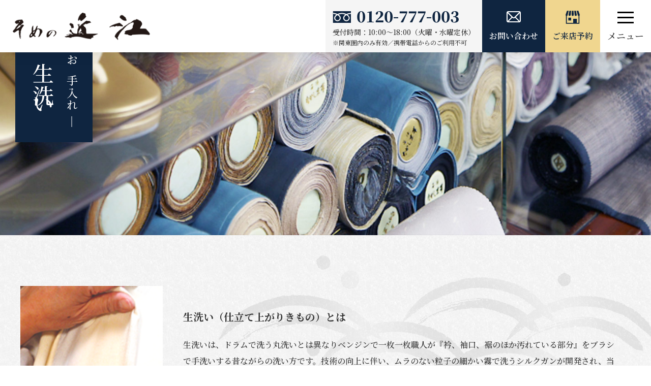

--- FILE ---
content_type: text/html; charset=UTF-8
request_url: https://www.some-oumi.com/care/washing_delicate
body_size: 10020
content:
<!DOCTYPE html>
<html lang="jp">

<head>
    <meta charset="utf-8">
    <meta name="viewport" content="width=device-width, initial-scale=1.0, minimum-scale=1.0, maximum-scale=2.0,user-scalable=no">
    <meta name="renderer" content="webkit">
    <meta name="format-detection" content="telephone=no, email=no, address=no">
    <title>生洗い &#8211; そめの近江</title>
<meta name='robots' content='max-image-preview:large' />
	<style>img:is([sizes="auto" i], [sizes^="auto," i]) { contain-intrinsic-size: 3000px 1500px }</style>
	<script type="text/javascript">
/* <![CDATA[ */
window._wpemojiSettings = {"baseUrl":"https:\/\/s.w.org\/images\/core\/emoji\/15.0.3\/72x72\/","ext":".png","svgUrl":"https:\/\/s.w.org\/images\/core\/emoji\/15.0.3\/svg\/","svgExt":".svg","source":{"concatemoji":"https:\/\/www.some-oumi.com\/wp-includes\/js\/wp-emoji-release.min.js?ver=6.7.4"}};
/*! This file is auto-generated */
!function(i,n){var o,s,e;function c(e){try{var t={supportTests:e,timestamp:(new Date).valueOf()};sessionStorage.setItem(o,JSON.stringify(t))}catch(e){}}function p(e,t,n){e.clearRect(0,0,e.canvas.width,e.canvas.height),e.fillText(t,0,0);var t=new Uint32Array(e.getImageData(0,0,e.canvas.width,e.canvas.height).data),r=(e.clearRect(0,0,e.canvas.width,e.canvas.height),e.fillText(n,0,0),new Uint32Array(e.getImageData(0,0,e.canvas.width,e.canvas.height).data));return t.every(function(e,t){return e===r[t]})}function u(e,t,n){switch(t){case"flag":return n(e,"\ud83c\udff3\ufe0f\u200d\u26a7\ufe0f","\ud83c\udff3\ufe0f\u200b\u26a7\ufe0f")?!1:!n(e,"\ud83c\uddfa\ud83c\uddf3","\ud83c\uddfa\u200b\ud83c\uddf3")&&!n(e,"\ud83c\udff4\udb40\udc67\udb40\udc62\udb40\udc65\udb40\udc6e\udb40\udc67\udb40\udc7f","\ud83c\udff4\u200b\udb40\udc67\u200b\udb40\udc62\u200b\udb40\udc65\u200b\udb40\udc6e\u200b\udb40\udc67\u200b\udb40\udc7f");case"emoji":return!n(e,"\ud83d\udc26\u200d\u2b1b","\ud83d\udc26\u200b\u2b1b")}return!1}function f(e,t,n){var r="undefined"!=typeof WorkerGlobalScope&&self instanceof WorkerGlobalScope?new OffscreenCanvas(300,150):i.createElement("canvas"),a=r.getContext("2d",{willReadFrequently:!0}),o=(a.textBaseline="top",a.font="600 32px Arial",{});return e.forEach(function(e){o[e]=t(a,e,n)}),o}function t(e){var t=i.createElement("script");t.src=e,t.defer=!0,i.head.appendChild(t)}"undefined"!=typeof Promise&&(o="wpEmojiSettingsSupports",s=["flag","emoji"],n.supports={everything:!0,everythingExceptFlag:!0},e=new Promise(function(e){i.addEventListener("DOMContentLoaded",e,{once:!0})}),new Promise(function(t){var n=function(){try{var e=JSON.parse(sessionStorage.getItem(o));if("object"==typeof e&&"number"==typeof e.timestamp&&(new Date).valueOf()<e.timestamp+604800&&"object"==typeof e.supportTests)return e.supportTests}catch(e){}return null}();if(!n){if("undefined"!=typeof Worker&&"undefined"!=typeof OffscreenCanvas&&"undefined"!=typeof URL&&URL.createObjectURL&&"undefined"!=typeof Blob)try{var e="postMessage("+f.toString()+"("+[JSON.stringify(s),u.toString(),p.toString()].join(",")+"));",r=new Blob([e],{type:"text/javascript"}),a=new Worker(URL.createObjectURL(r),{name:"wpTestEmojiSupports"});return void(a.onmessage=function(e){c(n=e.data),a.terminate(),t(n)})}catch(e){}c(n=f(s,u,p))}t(n)}).then(function(e){for(var t in e)n.supports[t]=e[t],n.supports.everything=n.supports.everything&&n.supports[t],"flag"!==t&&(n.supports.everythingExceptFlag=n.supports.everythingExceptFlag&&n.supports[t]);n.supports.everythingExceptFlag=n.supports.everythingExceptFlag&&!n.supports.flag,n.DOMReady=!1,n.readyCallback=function(){n.DOMReady=!0}}).then(function(){return e}).then(function(){var e;n.supports.everything||(n.readyCallback(),(e=n.source||{}).concatemoji?t(e.concatemoji):e.wpemoji&&e.twemoji&&(t(e.twemoji),t(e.wpemoji)))}))}((window,document),window._wpemojiSettings);
/* ]]> */
</script>
<style id='wp-emoji-styles-inline-css' type='text/css'>

	img.wp-smiley, img.emoji {
		display: inline !important;
		border: none !important;
		box-shadow: none !important;
		height: 1em !important;
		width: 1em !important;
		margin: 0 0.07em !important;
		vertical-align: -0.1em !important;
		background: none !important;
		padding: 0 !important;
	}
</style>
<link rel='stylesheet' id='wp-block-library-css' href='https://www.some-oumi.com/wp-includes/css/dist/block-library/style.min.css?ver=6.7.4' media='all' />
<style id='classic-theme-styles-inline-css' type='text/css'>
/*! This file is auto-generated */
.wp-block-button__link{color:#fff;background-color:#32373c;border-radius:9999px;box-shadow:none;text-decoration:none;padding:calc(.667em + 2px) calc(1.333em + 2px);font-size:1.125em}.wp-block-file__button{background:#32373c;color:#fff;text-decoration:none}
</style>
<style id='global-styles-inline-css' type='text/css'>
:root{--wp--preset--aspect-ratio--square: 1;--wp--preset--aspect-ratio--4-3: 4/3;--wp--preset--aspect-ratio--3-4: 3/4;--wp--preset--aspect-ratio--3-2: 3/2;--wp--preset--aspect-ratio--2-3: 2/3;--wp--preset--aspect-ratio--16-9: 16/9;--wp--preset--aspect-ratio--9-16: 9/16;--wp--preset--color--black: #000000;--wp--preset--color--cyan-bluish-gray: #abb8c3;--wp--preset--color--white: #ffffff;--wp--preset--color--pale-pink: #f78da7;--wp--preset--color--vivid-red: #cf2e2e;--wp--preset--color--luminous-vivid-orange: #ff6900;--wp--preset--color--luminous-vivid-amber: #fcb900;--wp--preset--color--light-green-cyan: #7bdcb5;--wp--preset--color--vivid-green-cyan: #00d084;--wp--preset--color--pale-cyan-blue: #8ed1fc;--wp--preset--color--vivid-cyan-blue: #0693e3;--wp--preset--color--vivid-purple: #9b51e0;--wp--preset--gradient--vivid-cyan-blue-to-vivid-purple: linear-gradient(135deg,rgba(6,147,227,1) 0%,rgb(155,81,224) 100%);--wp--preset--gradient--light-green-cyan-to-vivid-green-cyan: linear-gradient(135deg,rgb(122,220,180) 0%,rgb(0,208,130) 100%);--wp--preset--gradient--luminous-vivid-amber-to-luminous-vivid-orange: linear-gradient(135deg,rgba(252,185,0,1) 0%,rgba(255,105,0,1) 100%);--wp--preset--gradient--luminous-vivid-orange-to-vivid-red: linear-gradient(135deg,rgba(255,105,0,1) 0%,rgb(207,46,46) 100%);--wp--preset--gradient--very-light-gray-to-cyan-bluish-gray: linear-gradient(135deg,rgb(238,238,238) 0%,rgb(169,184,195) 100%);--wp--preset--gradient--cool-to-warm-spectrum: linear-gradient(135deg,rgb(74,234,220) 0%,rgb(151,120,209) 20%,rgb(207,42,186) 40%,rgb(238,44,130) 60%,rgb(251,105,98) 80%,rgb(254,248,76) 100%);--wp--preset--gradient--blush-light-purple: linear-gradient(135deg,rgb(255,206,236) 0%,rgb(152,150,240) 100%);--wp--preset--gradient--blush-bordeaux: linear-gradient(135deg,rgb(254,205,165) 0%,rgb(254,45,45) 50%,rgb(107,0,62) 100%);--wp--preset--gradient--luminous-dusk: linear-gradient(135deg,rgb(255,203,112) 0%,rgb(199,81,192) 50%,rgb(65,88,208) 100%);--wp--preset--gradient--pale-ocean: linear-gradient(135deg,rgb(255,245,203) 0%,rgb(182,227,212) 50%,rgb(51,167,181) 100%);--wp--preset--gradient--electric-grass: linear-gradient(135deg,rgb(202,248,128) 0%,rgb(113,206,126) 100%);--wp--preset--gradient--midnight: linear-gradient(135deg,rgb(2,3,129) 0%,rgb(40,116,252) 100%);--wp--preset--font-size--small: 13px;--wp--preset--font-size--medium: 20px;--wp--preset--font-size--large: 36px;--wp--preset--font-size--x-large: 42px;--wp--preset--spacing--20: 0.44rem;--wp--preset--spacing--30: 0.67rem;--wp--preset--spacing--40: 1rem;--wp--preset--spacing--50: 1.5rem;--wp--preset--spacing--60: 2.25rem;--wp--preset--spacing--70: 3.38rem;--wp--preset--spacing--80: 5.06rem;--wp--preset--shadow--natural: 6px 6px 9px rgba(0, 0, 0, 0.2);--wp--preset--shadow--deep: 12px 12px 50px rgba(0, 0, 0, 0.4);--wp--preset--shadow--sharp: 6px 6px 0px rgba(0, 0, 0, 0.2);--wp--preset--shadow--outlined: 6px 6px 0px -3px rgba(255, 255, 255, 1), 6px 6px rgba(0, 0, 0, 1);--wp--preset--shadow--crisp: 6px 6px 0px rgba(0, 0, 0, 1);}:where(.is-layout-flex){gap: 0.5em;}:where(.is-layout-grid){gap: 0.5em;}body .is-layout-flex{display: flex;}.is-layout-flex{flex-wrap: wrap;align-items: center;}.is-layout-flex > :is(*, div){margin: 0;}body .is-layout-grid{display: grid;}.is-layout-grid > :is(*, div){margin: 0;}:where(.wp-block-columns.is-layout-flex){gap: 2em;}:where(.wp-block-columns.is-layout-grid){gap: 2em;}:where(.wp-block-post-template.is-layout-flex){gap: 1.25em;}:where(.wp-block-post-template.is-layout-grid){gap: 1.25em;}.has-black-color{color: var(--wp--preset--color--black) !important;}.has-cyan-bluish-gray-color{color: var(--wp--preset--color--cyan-bluish-gray) !important;}.has-white-color{color: var(--wp--preset--color--white) !important;}.has-pale-pink-color{color: var(--wp--preset--color--pale-pink) !important;}.has-vivid-red-color{color: var(--wp--preset--color--vivid-red) !important;}.has-luminous-vivid-orange-color{color: var(--wp--preset--color--luminous-vivid-orange) !important;}.has-luminous-vivid-amber-color{color: var(--wp--preset--color--luminous-vivid-amber) !important;}.has-light-green-cyan-color{color: var(--wp--preset--color--light-green-cyan) !important;}.has-vivid-green-cyan-color{color: var(--wp--preset--color--vivid-green-cyan) !important;}.has-pale-cyan-blue-color{color: var(--wp--preset--color--pale-cyan-blue) !important;}.has-vivid-cyan-blue-color{color: var(--wp--preset--color--vivid-cyan-blue) !important;}.has-vivid-purple-color{color: var(--wp--preset--color--vivid-purple) !important;}.has-black-background-color{background-color: var(--wp--preset--color--black) !important;}.has-cyan-bluish-gray-background-color{background-color: var(--wp--preset--color--cyan-bluish-gray) !important;}.has-white-background-color{background-color: var(--wp--preset--color--white) !important;}.has-pale-pink-background-color{background-color: var(--wp--preset--color--pale-pink) !important;}.has-vivid-red-background-color{background-color: var(--wp--preset--color--vivid-red) !important;}.has-luminous-vivid-orange-background-color{background-color: var(--wp--preset--color--luminous-vivid-orange) !important;}.has-luminous-vivid-amber-background-color{background-color: var(--wp--preset--color--luminous-vivid-amber) !important;}.has-light-green-cyan-background-color{background-color: var(--wp--preset--color--light-green-cyan) !important;}.has-vivid-green-cyan-background-color{background-color: var(--wp--preset--color--vivid-green-cyan) !important;}.has-pale-cyan-blue-background-color{background-color: var(--wp--preset--color--pale-cyan-blue) !important;}.has-vivid-cyan-blue-background-color{background-color: var(--wp--preset--color--vivid-cyan-blue) !important;}.has-vivid-purple-background-color{background-color: var(--wp--preset--color--vivid-purple) !important;}.has-black-border-color{border-color: var(--wp--preset--color--black) !important;}.has-cyan-bluish-gray-border-color{border-color: var(--wp--preset--color--cyan-bluish-gray) !important;}.has-white-border-color{border-color: var(--wp--preset--color--white) !important;}.has-pale-pink-border-color{border-color: var(--wp--preset--color--pale-pink) !important;}.has-vivid-red-border-color{border-color: var(--wp--preset--color--vivid-red) !important;}.has-luminous-vivid-orange-border-color{border-color: var(--wp--preset--color--luminous-vivid-orange) !important;}.has-luminous-vivid-amber-border-color{border-color: var(--wp--preset--color--luminous-vivid-amber) !important;}.has-light-green-cyan-border-color{border-color: var(--wp--preset--color--light-green-cyan) !important;}.has-vivid-green-cyan-border-color{border-color: var(--wp--preset--color--vivid-green-cyan) !important;}.has-pale-cyan-blue-border-color{border-color: var(--wp--preset--color--pale-cyan-blue) !important;}.has-vivid-cyan-blue-border-color{border-color: var(--wp--preset--color--vivid-cyan-blue) !important;}.has-vivid-purple-border-color{border-color: var(--wp--preset--color--vivid-purple) !important;}.has-vivid-cyan-blue-to-vivid-purple-gradient-background{background: var(--wp--preset--gradient--vivid-cyan-blue-to-vivid-purple) !important;}.has-light-green-cyan-to-vivid-green-cyan-gradient-background{background: var(--wp--preset--gradient--light-green-cyan-to-vivid-green-cyan) !important;}.has-luminous-vivid-amber-to-luminous-vivid-orange-gradient-background{background: var(--wp--preset--gradient--luminous-vivid-amber-to-luminous-vivid-orange) !important;}.has-luminous-vivid-orange-to-vivid-red-gradient-background{background: var(--wp--preset--gradient--luminous-vivid-orange-to-vivid-red) !important;}.has-very-light-gray-to-cyan-bluish-gray-gradient-background{background: var(--wp--preset--gradient--very-light-gray-to-cyan-bluish-gray) !important;}.has-cool-to-warm-spectrum-gradient-background{background: var(--wp--preset--gradient--cool-to-warm-spectrum) !important;}.has-blush-light-purple-gradient-background{background: var(--wp--preset--gradient--blush-light-purple) !important;}.has-blush-bordeaux-gradient-background{background: var(--wp--preset--gradient--blush-bordeaux) !important;}.has-luminous-dusk-gradient-background{background: var(--wp--preset--gradient--luminous-dusk) !important;}.has-pale-ocean-gradient-background{background: var(--wp--preset--gradient--pale-ocean) !important;}.has-electric-grass-gradient-background{background: var(--wp--preset--gradient--electric-grass) !important;}.has-midnight-gradient-background{background: var(--wp--preset--gradient--midnight) !important;}.has-small-font-size{font-size: var(--wp--preset--font-size--small) !important;}.has-medium-font-size{font-size: var(--wp--preset--font-size--medium) !important;}.has-large-font-size{font-size: var(--wp--preset--font-size--large) !important;}.has-x-large-font-size{font-size: var(--wp--preset--font-size--x-large) !important;}
:where(.wp-block-post-template.is-layout-flex){gap: 1.25em;}:where(.wp-block-post-template.is-layout-grid){gap: 1.25em;}
:where(.wp-block-columns.is-layout-flex){gap: 2em;}:where(.wp-block-columns.is-layout-grid){gap: 2em;}
:root :where(.wp-block-pullquote){font-size: 1.5em;line-height: 1.6;}
</style>
<link rel='stylesheet' id='contact-form-7-css' href='https://www.some-oumi.com/wp-content/plugins/contact-form-7/includes/css/styles.css?ver=6.0.4' media='all' />
<link rel='stylesheet' id='cf7msm_styles-css' href='https://www.some-oumi.com/wp-content/plugins/contact-form-7-multi-step-module/resources/cf7msm.css?ver=4.4.2' media='all' />
<link rel='stylesheet' id='reservation-css' href='https://www.some-oumi.com/wp-content/themes/omi/model/reservation/assets/css/reservation.css?ver=1769355477' media='all' />
<link rel='stylesheet' id='main-css' href='https://www.some-oumi.com/wp-content/themes/omi/assets/css/style.css?ver=3719396498' media='all' />
<link rel='stylesheet' id='page-css' href='https://www.some-oumi.com/wp-content/themes/omi/assets/css/page.css?ver=3719396498' media='all' />
<link rel='stylesheet' id='calendar-css' href='https://www.some-oumi.com/wp-content/themes/omi/model/reservation/assets/css/calendar.css?ver=3719396498' media='all' />
<script src="https://www.some-oumi.com/wp-content/themes/omi/assets/js/jquery.js" id="jquery-js"></script>
<link rel="https://api.w.org/" href="https://www.some-oumi.com/wp-json/" /><link rel="alternate" title="JSON" type="application/json" href="https://www.some-oumi.com/wp-json/wp/v2/pages/240" /><link rel="EditURI" type="application/rsd+xml" title="RSD" href="https://www.some-oumi.com/xmlrpc.php?rsd" />
<meta name="generator" content="WordPress 6.7.4" />
<link rel="canonical" href="https://www.some-oumi.com/care/washing_delicate" />
<link rel='shortlink' href='https://www.some-oumi.com/?p=240' />
<link rel="alternate" title="oEmbed (JSON)" type="application/json+oembed" href="https://www.some-oumi.com/wp-json/oembed/1.0/embed?url=https%3A%2F%2Fwww.some-oumi.com%2Fcare%2Fwashing_delicate" />
<link rel="alternate" title="oEmbed (XML)" type="text/xml+oembed" href="https://www.some-oumi.com/wp-json/oembed/1.0/embed?url=https%3A%2F%2Fwww.some-oumi.com%2Fcare%2Fwashing_delicate&#038;format=xml" />
    <link rel="shortcut icon" type="image/png" href="https://www.some-oumi.com/wp-content/themes/omi/assets/img/favicon.png" />
</head>

<body class="page-template-default page page-id-240 page-child parent-pageid-9">

<input type="checkbox" id="menu-status" class="menu-status" name="menu-status">

<header class="site-header">
    <div class="logo"><a href="https://www.some-oumi.com/"><img src="https://www.some-oumi.com/wp-content/themes/omi/assets/img/logo.png" alt="logo"></a></div>
    <div class="infos">
        <ul class="navs">
            <li><a href="https://www.some-oumi.com/strength/">そめの近江の強み</a></li>
            <li><a href="https://www.some-oumi.com/shop/">店舗のご案内</a></li>
            <li><a href="#">お手入れ</a>
                <ul>
                    <li><a href="https://www.some-oumi.com/care/wash/">丸洗いドライクリーニング</a></li>
                    <li><a href="https://www.some-oumi.com/care/stain/">しみ抜き</a></li>
                    <li><a href="https://www.some-oumi.com/care/sweat/">汗抜き</a></li>
                    <li><a href="https://www.some-oumi.com/care/washing_stream/">流水洗い</a></li>
                    <li><a href="https://www.some-oumi.com/care/washing_delicate/">生洗い</a></li>
                    <li><a href="https://www.some-oumi.com/care/wetcleaning/">ウェットクリーニング</a></li>
                    <li><a href="https://www.some-oumi.com/care/washing_fabric/">洗い張り</a></li>
                    <li><a href="https://www.some-oumi.com/care/damaged/">傷みの激しいきものの処方</a></li>
                    <li><a href="https://www.some-oumi.com/care/pricelist/">クリーニング料金表</a></li>
                    <li><a href="https://www.some-oumi.com/care/faq/">おきものQ＆A</a></li>
                    <li><a href="https://www.some-oumi.com/care/goods/">きもののお手入れグッズ</a></li>
                    <li><a href="https://www.some-oumi.com/care/usual/">普段のお手入れについて</a></li>
                </ul>
            </li>
            <li>
                <a href="#">お仕立て</a>
                <ul>
                    <li><a href="https://www.some-oumi.com/ordermade/">きもののお仕立て</a></li>
                    <li><a href="https://www.some-oumi.com/mamafri/">ママ振り ～母から娘へ～</a></li>
                </ul>
            </li>
            <li><a href="https://www.some-oumi.com/lesson/">着方教室</a></li>
            <li><a href="https://recruit-info.com/konoe/index.html" target="_blank">採用</a></li>
        </ul>
        <div class="btns">
            <div class="tel">
                <a>
                    <div class="num">
                        <svg version="1.1" xmlns="http://www.w3.org/2000/svg" xmlns:xlink="http://www.w3.org/1999/xlink" x="0px" y="0px" viewBox="0 0 126.3 86.1" style="enable-background:new 0 0 126.3 86.1;" xml:space="preserve"><path class="st0" fill="currentColor" d="M17.8,49.2c0,10.4,8.2,15.5,14.8,15.5c6.6,0,14.8-5.1,14.8-15.5c0-8.1-8-14.6-14.8-18.5C25.8,34.6,17.8,41.1,17.8,49.2z M2.3,3.6v78.8H123V3.6H2.3z M123,22.7c-7.3,0-16.1,1.4-23,4.4c7.5,5,14.7,12.5,14.7,22.1c0,12.6-10.6,22.2-22.2,22.2c-11.6,0-21.9-9.6-21.9-22.2c0-9.5,6.9-17.1,14.3-22.1c-6.9-3-15-4.4-22.3-4.4s-15.4,1.4-22.3,4.4c7.5,5,14.3,12.5,14.3,22.1c0,12.6-10.2,22.2-21.9,22.2c-11.6,0-22.4-9.6-22.4-22.2c0-9.5,7.4-17.1,14.8-22.1c-6.9-3-15.7-4.4-23-4.4v-6.9c12.3,0,23.1,3.1,30.5,6.9c7.4-3.8,17.6-6.9,29.9-6.9c12.3,0,22.5,3.1,29.8,6.9c7.4-3.8,18.3-6.9,30.5-6.9V22.7z M78.1,49c0,10.4,8.2,15.5,14.8,15.5s14.8-5.1,14.8-15.5c0-8.1-8-14.6-14.8-18.5C86.2,34.4,78.1,40.9,78.1,49z"/></svg>
                        <span>0120-777-003</span>
                    </div>
                    <div>受付時間：10:00～18:00（火曜・水曜定休）</div>
                    <div class="tip">※関東圏内のみ有効／携帯電話からのご利用不可</div>
                </a>
            </div>
            <div class="btn contact"><a href="https://www.some-oumi.com/contact/"><svg t="1707276190614" class="icon" viewBox="0 0 1024 1024" version="1.1" xmlns="http://www.w3.org/2000/svg"><path fill="currentColor" d="M914.285714 73.142857h-804.571428C51.2 73.142857 0 124.342857 0 182.857143v585.142857c0 58.514286 51.2 109.714286 109.714286 109.714286h804.571428c58.514286 0 109.714286-51.2 109.714286-109.714286v-585.142857c0-58.514286-51.2-109.714286-109.714286-109.714286z m-804.571428 73.142857h804.571428L563.2 497.371429c-14.628571 14.628571-29.257143 21.942857-51.2 21.942857s-36.571429-7.314286-51.2-21.942857L109.714286 146.285714zM73.142857 782.628571V212.114286l285.257143 285.257143L73.142857 782.628571z m80.457143 21.942858l256-256c29.257143 29.257143 65.828571 43.885714 102.4 43.885714s73.142857-14.628571 102.4-43.885714l43.885714-43.885715-43.885714 43.885715 256 256H153.6z m797.257143-36.571429v14.628571L665.6 497.371429 950.857143 212.114286v555.885714z" p-id="1591" fill="#ffffff"></path></svg><span>お問い合わせ</span></a></div>
            <div class="btn inquiry"><a href="https://www.some-oumi.com/reserve-shop/"><svg xmlns="http://www.w3.org/2000/svg" xmlns:xlink="http://www.w3.org/1999/xlink" viewBox="0 0 512 512"><path class="st0" d="M147.238,207.793c21.254,0,38.489-17.227,38.489-38.481l14.054-147.238h-61.579l-29.444,147.238C108.758,190.566,125.984,207.793,147.238,207.793z" fill="currentcolor"></path><path class="st0" d="M256.005,207.793c21.245,0,38.48-17.227,38.48-38.481l-7.7-147.238h-61.571l-7.699,147.238C217.516,190.566,234.75,207.793,256.005,207.793z" fill="currentcolor"></path><path class="st0" d="M364.762,207.793c21.245,0,38.48-17.227,38.48-38.481L373.79,22.075h-61.571l14.054,147.238C326.273,190.566,343.5,207.793,364.762,207.793z" fill="currentcolor"></path><path class="st0" d="M460.794,22.075h-61.571l35.807,147.238c0,18.005,12.38,33.074,29.072,37.28v251.139h-57.991V311.838H276.564v145.893H47.898V206.592c16.694-4.205,29.064-19.282,29.064-37.28l35.815-147.238H51.198L0,169.312c0,12.717,6.194,23.954,15.695,30.959v289.654h480.61V200.272C505.807,193.266,512,182.03,512,169.312L460.794,22.075z" fill="currentcolor"></path><rect x="99.552" y="271.378" class="st0" width="100.39" height="100.381" fill="currentcolor"></rect></svg><span>ご来店予約</span></a></div>
        </div>

        <div class="sp-nav">
            <label for="menu-status" aria-hidden="true" class="menu-btn">
                <div class="line">
                    <span></span>
                </div>
                <div>メニュー</div>
            </label>
            
        </div>
    </div>
</header>
<!-- Google tag (Konoe) -->
<script async src="https://www.googletagmanager.com/gtag/js?id=G-3CDGP14JDZ"></script>
<script>
  window.dataLayer = window.dataLayer || [];
  function gtag(){dataLayer.push(arguments);}
  gtag('js', new Date());

  gtag('config', 'G-3CDGP14JDZ');
</script>


<div class="pages-home">
    <div class="inner narrow title">
        <div >
            <div class="small"><span>お手入れ</span></div>
            <div>生洗い</div>
        </div>
    </div>
    <div class="hasbg">
        <img src="https://www.some-oumi.com/wp-content/themes/omi/assets/img/default-bg.jpg">
    </div>
</div>

<div class="pages-wrapper">
    <div class="common-items">
<div class="content link-wash1">
<div class="page-feature has-icon">
<div class="inner narrow feature-wrapper">
<div class="site-title">
<div class="wrapper">
<div class="pic"><img decoding="async" src="/common/img/figWashingDelicate01.png" alt="" /></div>
<div class="ttl">
<div class="jp">生洗い（仕立て上がりきもの）とは</div>
</div>
</div>
<div class="txt">生洗いは、ドラムで洗う丸洗いとは異なりベンジンで一枚一枚職人が『衿、袖口、裾のほか汚れている部分』をブラシで手洗いする昔ながらの洗い方です。技術の向上に伴い、ムラのない粒子の細かい霧で洗うシルクガンが開発され、当社では、シルクガンを使用した最先端の方法で洗っています。丸洗いではなく生洗いにこだわりのあるお客様はもちろん、箔や刺繍、特殊な染料などを用いたきものは、『生洗い』をおすすめします。</div>
</div>
</div>
</div>
</div>
<div class="content link-wash3">
<div class="inner narrow">
<div class="common-title">料金表</div>
<div class="common-tab">
<div class="tab-content">
<div class="common-sub-title">生洗い</div>
<div class="tab-table nopadding">
<div class="table">
<dl class="head">
<dt>きものの種類</dt>
<dd>価格(税込)</dd>
</dl>
<dl>
<dt>紬（袷/単衣）・コート</dt>
<dd>2,970円</dd>
</dl>
<dl>
<dt>付下・訪問着（袷/単衣）</dt>
<dd>3,300円</dd>
</dl>
<dl>
<dt>振　袖</dt>
<dd>3,740円</dd>
</dl>
<dl>
<dt>留　袖</dt>
<dd>4,290円</dd>
</dl>
</div>
</div>
</div>
</div>
</div>
</div>
</div>

</div>



<div class="site-contact">
    <div class="inner">
        <div class="section-ttl">
            <div class="jp">お問い合わせ</div>
            <div class="tip">きものに関するご相談などのお問い合わせは下記にてお願いいたします。</div>
        </div>

        <div class="content">
            <div class="infos">
                <div class="left">
                    <div class="address"><svg xmlns="http://www.w3.org/2000/svg" viewBox="0 0 512 512"><path fill="currentColor" d="M164.9 24.6c-7.7-18.6-28-28.5-47.4-23.2l-88 24C12.1 30.2 0 46 0 64C0 311.4 200.6 512 448 512c18 0 33.8-12.1 38.6-29.5l24-88c5.3-19.4-4.6-39.7-23.2-47.4l-96-40c-16.3-6.8-35.2-2.1-46.3 11.6L304.7 368C234.3 334.7 177.3 277.7 144 207.3L193.3 167c13.7-11.2 18.4-30 11.6-46.3l-40-96z"/></svg><div><span>関東圏内から</span>※携帯電話からのご利用不可</div></div>
                    <div class="tel"><svg version="1.1" xmlns="http://www.w3.org/2000/svg" xmlns:xlink="http://www.w3.org/1999/xlink" x="0px" y="0px" viewBox="0 0 126.3 86.1" style="enable-background:new 0 0 126.3 86.1;" xml:space="preserve"><path class="st0" fill="currentColor" d="M17.8,49.2c0,10.4,8.2,15.5,14.8,15.5c6.6,0,14.8-5.1,14.8-15.5c0-8.1-8-14.6-14.8-18.5C25.8,34.6,17.8,41.1,17.8,49.2z M2.3,3.6v78.8H123V3.6H2.3z M123,22.7c-7.3,0-16.1,1.4-23,4.4c7.5,5,14.7,12.5,14.7,22.1c0,12.6-10.6,22.2-22.2,22.2c-11.6,0-21.9-9.6-21.9-22.2c0-9.5,6.9-17.1,14.3-22.1c-6.9-3-15-4.4-22.3-4.4s-15.4,1.4-22.3,4.4c7.5,5,14.3,12.5,14.3,22.1c0,12.6-10.2,22.2-21.9,22.2c-11.6,0-22.4-9.6-22.4-22.2c0-9.5,7.4-17.1,14.8-22.1c-6.9-3-15.7-4.4-23-4.4v-6.9c12.3,0,23.1,3.1,30.5,6.9c7.4-3.8,17.6-6.9,29.9-6.9c12.3,0,22.5,3.1,29.8,6.9c7.4-3.8,18.3-6.9,30.5-6.9V22.7z M78.1,49c0,10.4,8.2,15.5,14.8,15.5s14.8-5.1,14.8-15.5c0-8.1-8-14.6-14.8-18.5C86.2,34.4,78.1,40.9,78.1,49z"/></svg><span>0120-777-003</span></div>
                    <div class="tip">受付時間：10:00～18:00 （火曜・水曜定休）</div>
                </div>
                <div class="right">
                    <a href="tel:0120-777-003" class="phone"><svg version="1.1" xmlns="http://www.w3.org/2000/svg" xmlns:xlink="http://www.w3.org/1999/xlink" viewBox="0 0 367.6 382.7"><defs><rect id="SVGID_1_" x="0" width="367.6" height="382.7"/></defs><clipPath id="SVGID_2_"><use xlink:href="#SVGID_1_"  style="overflow:visible;"/></clipPath><path class="st0" d="M358.4,29.8c-1.3-2.8-4.9-5.4-7.4-7.3c-0.1-0.1-0.1-0.2-0.2-0.2c0.1,0.1,0.1,0.1,0.1,0.2c-3-2.2-6.7-3.7-11.1-4.1L169.1,0.2c-15.4-1.6-33.1,9.1-39.5,24L2.3,321.3c-2.6,6.1-2.9,12.1-1.2,17c0.5,14.2,13.8,25.2,26.8,26.5c2.2,0.2,4.5,0.5,6.7,0.7c12.5,1.3,25,2.7,37.5,4c34,3.6,67.9,7.2,101.8,10.9c17.6,1.9,34.8,5.8,49.9-4.6c16.8-11.5,24.1-30.4,34.3-55.4c38.3-93.8,65.1-160.2,105-253.2c2.3-5.3,4.6-10.4,4.5-16.4v0C367.3,42.8,363.7,36.2,358.4,29.8M125.6,327.2c-3.1,6.8-11.7,11.7-19.1,11c-7.4-0.8-10.9-6.9-7.8-13.7c3.1-6.8,11.6-11.7,19.1-11C125.1,314.2,128.7,320.4,125.6,327.2 M221.1,297.2L49,278.8L153.3,35.6l172,18.4L221.1,297.2z"/></svg><span class="pc">携帯電話から</span><span class="sp">電話でのお問い合わせ</span></a>
                    <div class="tip">受付時間：10:00～18:00 （火曜・水曜定休）</div>
                    <div class="site-btn">
                        <a href="https://www.some-oumi.com/shop/">問い合わせる店舗を探す<svg xmlns="http://www.w3.org/2000/svg" viewBox="0 0 320 512"><path fill="currentColor" d="M310.6 233.4c12.5 12.5 12.5 32.8 0 45.3l-192 192c-12.5 12.5-32.8 12.5-45.3 0s-12.5-32.8 0-45.3L242.7 256 73.4 86.6c-12.5-12.5-12.5-32.8 0-45.3s32.8-12.5 45.3 0l192 192z"/></svg></a>
                    </div>
                </div>
            </div>
            <div class="links">
                <a href="https://www.some-oumi.com/contact/" class="link"><svg version="1.1" xmlns="http://www.w3.org/2000/svg" xmlns:xlink="http://www.w3.org/1999/xlink" viewBox="0 0 24 22" style="overflow:visible;enable-background:new 0 0 24 22;" xml:space="preserve"><path class="st0" d="M24,7.2c0-0.3-0.1-0.6-0.4-0.8C23.4,6.1,23.1,6,22.8,6c-1.7,0-4.9,0-6.6,0c-0.3,0-0.6,0.1-0.8,0.4C15.1,6.6,15,6.9,15,7.2c0,3,0,10.6,0,13.6c0,0.3,0.1,0.6,0.4,0.8c0.2,0.2,0.5,0.4,0.8,0.4c1.7,0,4.9,0,6.6,0c0.3,0,0.6-0.1,0.8-0.4c0.2-0.2,0.4-0.5,0.4-0.8C24,17.8,24,10.2,24,7.2L24,7.2z M13,22H5l2.6-3H13V22L13,22z M19.5,21c-0.6,0-1-0.4-1-1c0-0.6,0.4-1,1-1c0.6,0,1,0.4,1,1C20.5,20.6,20.1,21,19.5,21L19.5,21L19.5,21z M23,18V9h-7v9H23L23,18z M21,4h-2V2H2v13h11v2H0V0h21V4L21,4z M20.5,8C20.8,8,21,7.8,21,7.5C21,7.2,20.8,7,20.5,7h-2C18.2,7,18,7.2,18,7.5C18,7.8,18.2,8,18.5,8H20.5L20.5,8z"/></svg><span>Webお問い合わせ</span></a>
                <a href="https://www.some-oumi.com/reserve-shop/" class="link shop"><svg xmlns="http://www.w3.org/2000/svg" xmlns:xlink="http://www.w3.org/1999/xlink" viewBox="0 0 512 512"><path class="st0" d="M147.238,207.793c21.254,0,38.489-17.227,38.489-38.481l14.054-147.238h-61.579l-29.444,147.238C108.758,190.566,125.984,207.793,147.238,207.793z" fill="currentcolor"></path><path class="st0" d="M256.005,207.793c21.245,0,38.48-17.227,38.48-38.481l-7.7-147.238h-61.571l-7.699,147.238C217.516,190.566,234.75,207.793,256.005,207.793z" fill="currentcolor"></path><path class="st0" d="M364.762,207.793c21.245,0,38.48-17.227,38.48-38.481L373.79,22.075h-61.571l14.054,147.238C326.273,190.566,343.5,207.793,364.762,207.793z" fill="currentcolor"></path><path class="st0" d="M460.794,22.075h-61.571l35.807,147.238c0,18.005,12.38,33.074,29.072,37.28v251.139h-57.991V311.838H276.564v145.893H47.898V206.592c16.694-4.205,29.064-19.282,29.064-37.28l35.815-147.238H51.198L0,169.312c0,12.717,6.194,23.954,15.695,30.959v289.654h480.61V200.272C505.807,193.266,512,182.03,512,169.312L460.794,22.075z" fill="currentcolor"></path><rect x="99.552" y="271.378" class="st0" width="100.39" height="100.381" fill="currentcolor"></rect></svg><span>ご来店予約</span></a>
            </div>
        </div>
    </div>
</div>
<div class="site-footer">
    <div class="inner">
        <div class="items">
            <div class="item">
                <div class="logo"><a href="https://www.some-oumi.com/"><img src="https://www.some-oumi.com/wp-content/themes/omi/assets/img/logo-w.png" alt="logo"></a><div class="copyright">©Konoe</div></div>
                <div class="nav">
                    <div class="ttl">新着情報</div>
                    <ul>
                        <li><a href="https://www.some-oumi.com/category/news/">新着情報</a></li>
                    </ul>
                </div>
                <div class="nav">
                    <div class="ttl">そめの近江の強み</div>
                    <ul>
                        <li><a href="https://www.some-oumi.com/strength">そめの近江の強み</a></li>
                    </ul>
                </div>
                <div class="nav">
                    <div class="ttl">采子のひとりごと</div>
                    <ul>
                        <li><a href="https://www.some-oumi.com/column">采子のひとりごと</a></li>
                    </ul>
                </div>
                <div class="nav">
                    <div class="ttl">コノエのココロエ</div>
                    <ul>
                        <li><a href="https://www.some-oumi.com/kokoroe">コノエのココロエ</a></li>
                    </ul>
                </div>
                <div class="nav">
                    <div class="ttl">そめの近江 インフォメーション</div>
                    <ul>
                        <li><a href="https://www.some-oumi.com/oumi_info">そめの近江 インフォメーション</a></li>
                    </ul>
                </div>

            </div>
            <div class="item">
                <div class="nav">
                    <div class="ttl">店舗情報</div>
                    <ul>
                        <li><a href="https://www.some-oumi.com/shop/">店舗のご案内</a></li>
                        <li><a href="https://www.some-oumi.com/shop/shop01/">駒込</a></li>
                        <li><a href="https://www.some-oumi.com/shop/shop02/">神田明神下</a></li>
                        <li><a href="https://www.some-oumi.com/shop/shop03/">巣鴨地蔵通り</a></li>
                        <li><a href="https://www.some-oumi.com/shop/shop19/">練馬</a></li>
                        <li><a href="https://www.some-oumi.com/shop/shop06/">浜田山</a></li>
                        <li><a href="https://www.some-oumi.com/shop/shop07/">経堂</a></li>
                        <li><a href="https://www.some-oumi.com/shop/shop08/">調布</a></li>
                        <li><a href="https://www.some-oumi.com/shop/shop09/">国立</a></li>
                        <li><a href="https://www.some-oumi.com/shop/shop10/">川崎</a></li>
                        <li><a href="https://www.some-oumi.com/shop/shop17/">横浜元町</a></li>
                        <li><a href="https://www.some-oumi.com/shop/shop11/">浦和</a></li>
                        <li><a href="https://www.some-oumi.com/shop/shop12/">所沢</a></li>
                        <li><a href="https://www.some-oumi.com/shop/shop13/">市川</a></li>
                        <li><a href="https://www.some-oumi.com/shop/shop18/">きものお手入れ工房</a></li>
                    </ul>
                </div>
            </div>
            <div class="item">
                <div class="nav">
                    <div class="ttl">お手入れ</div>
                    <ul>
                        <li><a href="https://www.some-oumi.com/care/wash/">丸洗いドライクリーニング</a></li>
                        <li><a href="https://www.some-oumi.com/care/stain/">しみ抜き</a></li>
                        <li><a href="https://www.some-oumi.com/care/sweat/">汗抜き</a></li>
                        <li><a href="https://www.some-oumi.com/care/washing_stream/">流水洗い</a></li>
                        <li><a href="https://www.some-oumi.com/care/washing_delicate/">生洗い</a></li>
                        <li><a href="https://www.some-oumi.com/care/wetcleaning/">ウェットクリーニング</a></li>
                        <li><a href="https://www.some-oumi.com/care/washing_fabric/">洗い張り</a></li>
                        <li><a href="https://www.some-oumi.com/care/damaged/">傷みの激しいきものの処方</a></li>
                        <li><a href="https://www.some-oumi.com/care/pricelist/">クリーニング料金表</a></li>
                        <li><a href="https://www.some-oumi.com/care/faq/">おきものQ＆A</a></li>
                        <li><a href="https://www.some-oumi.com/care/goods/">きもののお手入れグッズ</a></li>
                        <li><a href="https://www.some-oumi.com/care/usual/">普段のお手入れについて</a></li>
                    </ul>
                </div>
                <div class="nav">
                    <div class="ttl">お仕立て</div>
                    <ul>
                        <li><a href="https://www.some-oumi.com/ordermade/">きもののお仕立て</a></li>
                        <li><a href="https://www.some-oumi.com/mamafri/">ママ振り ～母から娘へ～</a></li>
                    </ul>
                </div>
            </div>
            <div class="item">
                <div class="nav">
                    <div class="ttl">着方教室</div>
                    <ul>
                        <li><a href="https://www.some-oumi.com/lesson/">着方教室 半衿付け講習のご案内</a></li>
                    </ul>
                </div>
                <div class="nav">
                    <div class="ttl">そめの近江オンライン</div>
                    <ul>
                        <li><a href="https://www.some-oumi.net/">そめの近江オンライン</a></li>
                    </ul>
                </div>
                <div class="nav">
                    <div class="ttl">会社概要</div>
                    <ul>
                        <li><a href="https://www.some-oumi.com/company/">会社概要</a></li>
                        <li><a href="https://www.some-oumi.com/contact/">お問合せ</a></li>
                        <li><a href="https://www.some-oumi.com/reserve-shop/">ご来店予約フォーム</a></li>
                        <li><a href="https://www.some-oumi.com/privacy/">プライバシーポリシー</a></li>
                        <li><a href="https://www.some-oumi.com/information/">ご利用にあたって</a></li>
                        <li><a href="https://recruit-info.com/konoe/index.html" target="_blank">採用</a></li>
                    </ul>
                </div>
            </div>
        </div>
        <div class="copyright sp">©Konoe</div>
    </div>
</div>
<script src="https://www.some-oumi.com/wp-includes/js/dist/hooks.min.js?ver=4d63a3d491d11ffd8ac6" id="wp-hooks-js"></script>
<script src="https://www.some-oumi.com/wp-includes/js/dist/i18n.min.js?ver=5e580eb46a90c2b997e6" id="wp-i18n-js"></script>
<script id="wp-i18n-js-after">
/* <![CDATA[ */
wp.i18n.setLocaleData( { 'text direction\u0004ltr': [ 'ltr' ] } );
/* ]]> */
</script>
<script src="https://www.some-oumi.com/wp-content/plugins/contact-form-7/includes/swv/js/index.js?ver=6.0.4" id="swv-js"></script>
<script id="contact-form-7-js-translations">
/* <![CDATA[ */
( function( domain, translations ) {
	var localeData = translations.locale_data[ domain ] || translations.locale_data.messages;
	localeData[""].domain = domain;
	wp.i18n.setLocaleData( localeData, domain );
} )( "contact-form-7", {"translation-revision-date":"2025-02-18 07:36:32+0000","generator":"GlotPress\/4.0.1","domain":"messages","locale_data":{"messages":{"":{"domain":"messages","plural-forms":"nplurals=1; plural=0;","lang":"ja_JP"},"This contact form is placed in the wrong place.":["\u3053\u306e\u30b3\u30f3\u30bf\u30af\u30c8\u30d5\u30a9\u30fc\u30e0\u306f\u9593\u9055\u3063\u305f\u4f4d\u7f6e\u306b\u7f6e\u304b\u308c\u3066\u3044\u307e\u3059\u3002"],"Error:":["\u30a8\u30e9\u30fc:"]}},"comment":{"reference":"includes\/js\/index.js"}} );
/* ]]> */
</script>
<script id="contact-form-7-js-before">
/* <![CDATA[ */
var wpcf7 = {
    "api": {
        "root": "https:\/\/www.some-oumi.com\/wp-json\/",
        "namespace": "contact-form-7\/v1"
    },
    "cached": 1
};
/* ]]> */
</script>
<script src="https://www.some-oumi.com/wp-content/plugins/contact-form-7/includes/js/index.js?ver=6.0.4" id="contact-form-7-js"></script>
<script type="text/javascript" id="cf7msm-js-extra">
/* <![CDATA[ */
var cf7msm_posted_data = [];
/* ]]> */
</script>
<script src="https://www.some-oumi.com/wp-content/plugins/contact-form-7-multi-step-module/resources/cf7msm.min.js?ver=4.4.2" id="cf7msm-js"></script>
<script src="https://www.some-oumi.com/wp-content/themes/omi/model/reservation/assets/js/datepicker.min.js" id="date-picker-js"></script>
<script src="https://www.some-oumi.com/wp-content/themes/omi/model/reservation/assets/i18n/datepicker.ja-JP.js" id="date-picker-lang-js"></script>
<script type="text/javascript" id="reservation-js-extra">
/* <![CDATA[ */
var reservation = {"ajaxurl":"https:\/\/www.some-oumi.com\/wp-admin\/admin-ajax.php","nonce":"2fdaef61ca","calendar_range":"3"};
/* ]]> */
</script>
<script src="https://www.some-oumi.com/wp-content/themes/omi/model/reservation/assets/js/reservation.js?ver=1769355477" id="reservation-js"></script>
<script src="https://www.some-oumi.com/wp-content/themes/omi/assets/js/script.js?ver=3719396498" id="script-js"></script>
</body>
</html>

--- FILE ---
content_type: text/css
request_url: https://www.some-oumi.com/wp-content/themes/omi/model/reservation/assets/css/reservation.css?ver=1769355477
body_size: 878
content:
/*!
 * Datepicker v1.0.10
 * https://fengyuanchen.github.io/datepicker
 *
 * Copyright 2014-present Chen Fengyuan
 * Released under the MIT license
 *
 * Date: 2020-09-29T14:46:09.037Z
 */
.datepicker-container {
  background-color: #fff;
  direction: ltr;
  font-size: 12px;
  left: 0;
  line-height: 30px;
  position: fixed;
  -webkit-tap-highlight-color: transparent;
  top: 0;
  -ms-touch-action: none;
  touch-action: none;
  -webkit-touch-callout: none;
  -webkit-user-select: none;
  -moz-user-select: none;
  -ms-user-select: none;
  user-select: none;
  width: 210px;
  z-index: -1;
}

.datepicker-container::before,
.datepicker-container::after {
  border: 5px solid transparent;
  content: " ";
  display: block;
  height: 0;
  position: absolute;
  width: 0;
}

.datepicker-dropdown {
  border: 1px solid #ccc;
  -webkit-box-shadow: 0 3px 6px #ccc;
  box-shadow: 0 3px 6px #ccc;
  -webkit-box-sizing: content-box;
  box-sizing: content-box;
  position: absolute;
  z-index: 1;
}

.datepicker-inline {
  position: static;
}

.datepicker-top-left,
.datepicker-top-right {
  border-top-color: #39f;
}

.datepicker-top-left::before,
.datepicker-top-left::after,
.datepicker-top-right::before,
.datepicker-top-right::after {
  border-top: 0;
  left: 10px;
  top: -5px;
}

.datepicker-top-left::before,
.datepicker-top-right::before {
  border-bottom-color: #39f;
}

.datepicker-top-left::after,
.datepicker-top-right::after {
  border-bottom-color: #fff;
  top: -4px;
}

.datepicker-bottom-left,
.datepicker-bottom-right {
  border-bottom-color: #39f;
}

.datepicker-bottom-left::before,
.datepicker-bottom-left::after,
.datepicker-bottom-right::before,
.datepicker-bottom-right::after {
  border-bottom: 0;
  bottom: -5px;
  left: 10px;
}

.datepicker-bottom-left::before,
.datepicker-bottom-right::before {
  border-top-color: #39f;
}

.datepicker-bottom-left::after,
.datepicker-bottom-right::after {
  border-top-color: #fff;
  bottom: -4px;
}

.datepicker-top-right::before,
.datepicker-top-right::after,
.datepicker-bottom-right::before,
.datepicker-bottom-right::after {
  left: auto;
  right: 10px;
}

.datepicker-panel > ul {
  margin: 0;
  padding: 0;
  width: 102%;
}

.datepicker-panel > ul::before,
.datepicker-panel > ul::after {
  content: " ";
  display: table;
}

.datepicker-panel > ul::after {
  clear: both;
}

.datepicker-panel > ul > li {
  background-color: #fff;
  cursor: pointer;
  float: left;
  height: 30px;
  list-style: none;
  margin: 0;
  padding: 0;
  text-align: center;
  width: 30px;
}

.datepicker-panel > ul > li:hover {
  background-color: #e5f2ff;
}

.datepicker-panel > ul > li.muted,
.datepicker-panel > ul > li.muted:hover {
  color: #999;
}

.datepicker-panel > ul > li.highlighted {
  background-color: #e5f2ff;
}

.datepicker-panel > ul > li.highlighted:hover {
  background-color: #cce5ff;
}

.datepicker-panel > ul > li.picked,
.datepicker-panel > ul > li.picked:hover {
  color: #39f;
}

.datepicker-panel > ul > li.disabled,
.datepicker-panel > ul > li.disabled:hover {
  background-color: #fff;
  color: #ccc;
  cursor: default;
}

.datepicker-panel > ul > li.disabled.highlighted,
.datepicker-panel > ul > li.disabled:hover.highlighted {
  background-color: #e5f2ff;
}

.datepicker-panel > ul > li[data-view="years prev"],
.datepicker-panel > ul > li[data-view="year prev"],
.datepicker-panel > ul > li[data-view="month prev"],
.datepicker-panel > ul > li[data-view="years next"],
.datepicker-panel > ul > li[data-view="year next"],
.datepicker-panel > ul > li[data-view="month next"],
.datepicker-panel > ul > li[data-view="next"] {
  font-size: 18px;
}

.datepicker-panel > ul > li[data-view="years current"],
.datepicker-panel > ul > li[data-view="year current"],
.datepicker-panel > ul > li[data-view="month current"] {
  width: 150px;
}

.datepicker-panel > ul[data-view="years"] > li,
.datepicker-panel > ul[data-view="months"] > li {
  height: 52.5px;
  line-height: 52.5px;
  width: 52.5px;
}

.datepicker-panel > ul[data-view="week"] > li,
.datepicker-panel > ul[data-view="week"] > li:hover {
  background-color: #fff;
  cursor: default;
}

.datepicker-hide {
  display: none;
}


--- FILE ---
content_type: text/css
request_url: https://www.some-oumi.com/wp-content/themes/omi/assets/css/style.css?ver=3719396498
body_size: 8244
content:
@charset "UTF-8";
@import url("https://fonts.googleapis.com/css2?family=Noto+Serif+JP:wght@400;500;600;700;900&display=swap");
@import url("https://fonts.googleapis.com/css2?family=Kreon:wght@300&display=swap");
* {
  -webkit-box-sizing: border-box;
          box-sizing: border-box;
  margin: 0;
  padding: 0;
  border: 0;
  -webkit-tap-highlight-color: transparent;
  outline: 0;
  vertical-align: baseline;
  -webkit-text-size-adjust: 100% !important;
  -ms-text-size-adjust: 100% !important;
      text-size-adjust: 100% !important;
  -moz-text-size-adjust: 100% !important;
}

select,
button,
input,
textarea,
button {
  border: 1px solid #333;
}

table {
  border-collapse: collapse;
  border-spacing: 0;
}

table,
td,
th {
  border: 1px solid #333;
}

td,
th {
  line-height: 1.5;
  padding: 0.3em 0.4em;
}

th {
  font-weight: bold;
  font-size: 1.05em;
}

html {
  font-size: 100%;
  background-color: #ffffff;
  word-break: break-word;
}

body {
  min-height: 100vh;
  color: #333;
  overflow-x: hidden;
  -webkit-font-smoothing: antialiased;
  font: normal normal normal 14px/1.6 sans-serif;
  background-color: #ffffff;
}

hr {
  overflow: visible;
  -webkit-box-sizing: content-box;
  box-sizing: content-box;
  margin: 1em 0;
  height: 0;
  border-top: 1px solid #ccc;
}

button:disabled {
  cursor: default;
}

a,
a:active,
a:link,
a:visited {
  text-decoration: none;
  color: #333;
}

a:hover {
  text-decoration: underline;
}

article,
aside,
details,
figcaption,
figure,
footer,
header,
hgroup,
main,
menu,
nav,
section,
dialog,
hr,
img {
  display: block;
}

audio,
canvas,
iframe,
img,
svg,
video {
  display: inline-block;
  vertical-align: middle;
}

[hidden],
dialog:not([open]),
template {
  display: none;
}

button,
input,
select,
textarea {
  font-family: inherit;
  border-radius: 0;
}

textarea {
  resize: vertical;
}

audio,
canvas,
progress,
video {
  display: inline-block;
}

input,
select {
  vertical-align: middle;
}

button {
  vertical-align: inherit;
  line-height: inherit;
  cursor: pointer;
}

button,
select {
  text-transform: none;
}

code,
kbd,
pre,
samp {
  font-family: monospace, sans-serif;
  font-size: 1em;
}

mark {
  background-color: #ff0;
}

small {
  font-size: 80%;
}

sub,
sup {
  position: relative;
  font-size: 70%;
  line-height: 0;
}

sub {
  bottom: -0.25em;
}

sup {
  top: -0.5em;
}

ul {
  list-style: none;
}

img {
  width: 100%;
  height: auto;
}

body.error404 {
  background-color: #121212;
  -webkit-user-select: none;
     -moz-user-select: none;
      -ms-user-select: none;
          user-select: none;
}

.text404 {
  position: fixed;
  top: 50%;
  left: 50%;
  -webkit-transform: translate(-50%, -50%);
      -ms-transform: translate(-50%, -50%);
          transform: translate(-50%, -50%);
  z-index: 10;
  color: #ccc;
  text-align: center;
  font-family: sans-serif;
  white-space: nowrap;
}
.text404 strong {
  font-size: 60px;
  line-height: 1.15;
  font-weight: bold;
  display: inline-block;
  text-indent: -0.08em;
}
@media (max-width: 600px) {
  .text404 strong {
    font-size: 45px;
  }
}
.text404 p {
  font-size: 24px;
  font-weight: bold;
  line-height: 1.2;
}
@media (max-width: 600px) {
  .text404 p {
    font-size: 20px;
  }
}
.text404 a,
.text404 a:link {
  margin-top: 50px;
  font-size: 16px;
  line-height: 1.15;
  white-space: normal;
  display: inline-block;
  height: 2.5em;
  line-height: 2.5em;
  width: 10em;
  background-color: #333;
  color: #ccc;
  -webkit-transition: 0.2s;
  transition: 0.2s;
  border-radius: 100em;
  overflow: hidden;
  font-weight: normal;
}
.text404 a:hover,
.text404 a:link:hover {
  color: #333 !important;
  background-color: #fff !important;
  text-decoration: none;
}

.normalmove {
  -webkit-transition-duration: 0.9s;
          transition-duration: 0.9s;
  -webkit-transform: translateY(20px);
      -ms-transform: translateY(20px);
          transform: translateY(20px);
  opacity: 0;
}
.normalmove.normalanimate {
  -webkit-transform: translateY(0px);
      -ms-transform: translateY(0px);
          transform: translateY(0px);
  opacity: 1;
}

.nowrap {
  display: inline-block;
  white-space: nowrap;
  font-style: normal;
}

a,
a:link {
  -webkit-transition: 0.2s;
  transition: 0.2s;
  -webkit-user-select: none;
     -moz-user-select: none;
      -ms-user-select: none;
          user-select: none;
}
a:hover,
a:link:hover {
  text-decoration: none;
  opacity: 0.8;
}

.hasbg {
  position: relative;
}
.hasbg img {
  width: 100%;
  height: 100%;
  top: 0;
  left: 0;
  position: absolute;
  z-index: 1;
  -o-object-fit: cover;
     object-fit: cover;
  -o-object-position: center;
     object-position: center;
}

.inner {
  width: 100%;
  max-width: 1600px;
  margin: auto;
}
.inner.narrow {
  max-width: 1200px;
}
@media (max-width: 1680px) {
  .inner {
    padding: 0 20px;
  }
}

html {
  background-color: #fff;
}

body {
  overflow-x: hidden;
  font-family: "Noto Serif JP", Georgia, "游明朝", "Yu Mincho", "游明朝体", YuMincho, "ヒラギノ明朝 Pro", "Hiragino Mincho ProN", "MS P明朝", "MS PMincho", HGS明朝E, "MS Mincho", serif;
  font-weight: 500;
  font-size: 14px;
  line-height: 1.6;
  width: 100%;
  max-width: 2560px;
  margin: auto;
  background: #fff url(../img/bg.jpg) 0 0/80px 80px repeat;
}

/* header + footer */
.site-header {
  position: sticky;
  background: #fff;
  z-index: 999;
  left: 0;
  top: 0;
  width: 100%;
  max-width: 100%;
  display: -webkit-box;
  display: -ms-flexbox;
  display: flex;
  -webkit-box-pack: justify;
      -ms-flex-pack: justify;
          justify-content: space-between;
  -webkit-box-shadow: 5px 5px 20px rgba(0, 0, 0, 0.1);
          box-shadow: 5px 5px 20px rgba(0, 0, 0, 0.1);
}
.site-header .logo {
  padding: 20px 40px;
  display: -webkit-box;
  display: -ms-flexbox;
  display: flex;
  -webkit-box-align: center;
      -ms-flex-align: center;
          align-items: center;
  width: clamp(180px, 28%, 400px);
  -webkit-transition: 0.2s;
  transition: 0.2s;
}
.site-header .logo img {
  width: 100%;
}
.site-header .logo:hover {
  opacity: 0.9;
}
.site-header .infos {
  -webkit-box-flex: 1;
      -ms-flex: 1 1 auto;
          flex: 1 1 auto;
  display: -webkit-box;
  display: -ms-flexbox;
  display: flex;
  -webkit-box-pack: end;
      -ms-flex-pack: end;
          justify-content: flex-end;
  font-size: 20px;
}
.site-header .infos .navs {
  display: -webkit-box;
  display: -ms-flexbox;
  display: flex;
  -webkit-box-align: center;
      -ms-flex-align: center;
          align-items: center;
  padding: 0 20px;
  font-weight: 600;
  position: relative;
}
.site-header .infos .navs li a {
  padding: 10px 20px;
  position: relative;
}
.site-header .infos .navs li a:after {
  content: "";
  display: block;
  position: absolute;
  left: 50%;
  -webkit-transform: translateX(-50%);
      -ms-transform: translateX(-50%);
          transform: translateX(-50%);
  bottom: 0;
  width: 0;
  height: 1px;
  background: #000;
  -webkit-transition: 0.4s;
  transition: 0.4s;
}
.site-header .infos .navs li a:hover:after {
  width: 100%;
}
.site-header .infos .navs > li {
  position: relative;
  z-index: 2;
}
.site-header .infos .navs > li > ul {
  position: absolute;
  left: 0;
  top: 35px;
  width: 280px;
  background: #fff;
  padding: 10px 20px;
  padding-top: 20px;
  font-size: 0.8em;
  opacity: 0;
  height: 0;
  overflow: hidden;
  -webkit-transform: translateY(-101%);
      -ms-transform: translateY(-101%);
          transform: translateY(-101%);
  -webkit-transition: 0.3s;
  transition: 0.3s;
  z-index: -1;
}
.site-header .infos .navs > li > ul li {
  padding-bottom: 12px;
  opacity: 0;
  -webkit-transition: 0.3s;
  transition: 0.3s;
  -webkit-transition-delay: 0.2s;
          transition-delay: 0.2s;
}
.site-header .infos .navs > li > ul a {
  color: #555;
}
.site-header .infos .navs > li:hover > ul {
  opacity: 1;
  height: auto;
  -webkit-transform: translateY(0%);
      -ms-transform: translateY(0%);
          transform: translateY(0%);
}
.site-header .infos .navs > li:hover > ul li {
  opacity: 1;
}
.site-header .infos .btns {
  display: -webkit-box;
  display: -ms-flexbox;
  display: flex;
}
.site-header .infos .btns > div {
  display: -webkit-box;
  display: -ms-flexbox;
  display: flex;
  background: #f5f5f5;
  display: flex;
  -webkit-box-pack: center;
      -ms-flex-pack: center;
          justify-content: center;
  -webkit-box-align: center;
      -ms-flex-align: center;
          align-items: center;
}
.site-header .infos .btns > div a {
  height: 100%;
  width: 100%;
  padding: 10px 20px;
}
.site-header .infos .btns .tel {
  font-size: 14px;
  -webkit-font-feature-settings: "palt";
          font-feature-settings: "palt";
}
.site-header .infos .btns .tel .num {
  display: -webkit-box;
  display: -ms-flexbox;
  display: flex;
  -webkit-box-align: center;
      -ms-flex-align: center;
          align-items: center;
  color: #0f2540;
  font-size: 32px;
  font-weight: 900;
  line-height: 1.2;
}
.site-header .infos .btns .tel .num svg {
  width: auto;
  height: 37px;
  max-width: 37px;
  margin-top: 5px;
  margin-right: 10px;
}
.site-header .infos .btns .tel .tip {
  font-size: 12px;
}
.site-header .infos .btns .tel a:hover {
  opacity: inherit !important;
}
.site-header .infos .btns .btn {
  font-size: 18px;
  font-weight: 600;
}
.site-header .infos .btns .btn a {
  display: -webkit-box;
  display: -ms-flexbox;
  display: flex;
  -webkit-box-orient: vertical;
  -webkit-box-direction: normal;
      -ms-flex-direction: column;
          flex-direction: column;
  -webkit-box-align: center;
      -ms-flex-align: center;
          align-items: center;
  -webkit-box-pack: center;
      -ms-flex-pack: center;
          justify-content: center;
  color: #fff;
}
.site-header .infos .btns .btn a svg {
  width: auto;
  height: auto;
  max-width: 28px;
  max-height: 28px;
  margin-bottom: 10px;
}
.site-header .infos .btns .btn.contact {
  background: #0f2540;
}
.site-header .infos .btns .btn.inquiry {
  background: #f0d68f;
}
.site-header .infos .btns .btn.inquiry a {
  color: #0f2540;
}
.site-header .infos .menu-btn {
  width: 100px;
  max-width: 100px;
  padding: 10px 14px;
  display: none;
  height: 100%;
  white-space: nowrap;
  cursor: pointer;
}
.site-header .infos .menu-btn .line {
  position: relative;
  width: 32px;
  height: 32px;
  margin-bottom: 5px;
  cursor: pointer;
}
.site-header .infos .menu-btn span {
  position: absolute;
  width: 100%;
  height: 3px;
  background-color: #000;
  display: block;
  margin: auto;
  -webkit-transition: 400ms;
  transition: 400ms;
  top: 14px;
}
.site-header .infos .menu-btn span:before {
  position: absolute;
  width: 100%;
  height: 3px;
  background-color: #000;
  display: block;
  margin: auto;
  -webkit-transition: 400ms;
  transition: 400ms;
  content: "";
  -webkit-backface-visibility: hidden;
          backface-visibility: hidden;
  -webkit-transform: rotate(0deg) translateY(10px);
      -ms-transform: rotate(0deg) translateY(10px);
          transform: rotate(0deg) translateY(10px);
}
.site-header .infos .menu-btn span:after {
  position: absolute;
  width: 100%;
  height: 3px;
  background-color: #000;
  display: block;
  margin: auto;
  -webkit-transition: 400ms;
  transition: 400ms;
  content: "";
  -webkit-backface-visibility: hidden;
          backface-visibility: hidden;
  -webkit-transform: rotate(0deg) translateY(-10px);
      -ms-transform: rotate(0deg) translateY(-10px);
          transform: rotate(0deg) translateY(-10px);
}
@media (max-width: 1740px) {
  .site-header .infos {
    font-size: 18px;
  }
  .site-header .infos .navs li a {
    padding: 10px 8px;
  }
  .site-header .infos .btns > div a {
    padding: 10px 14px;
  }
  .site-header .infos .btns .btn {
    font-size: 16px;
  }
}
@media (max-width: 1580px) {
  .site-header .logo {
    width: clamp(180px, 25%, 320px);
    padding: 20px 25px;
  }
  .site-header .infos .btns .tel .num {
    font-size: 30px;
  }
  .site-header .infos .btns .btn {
    font-size: 16px;
  }
}
@media (max-width: 1480px) {
  .site-header .infos .navs {
    display: none;
  }
  .site-header .infos .menu-btn {
    display: -webkit-box;
    display: -ms-flexbox;
    display: flex;
    -webkit-box-orient: vertical;
    -webkit-box-direction: normal;
        -ms-flex-direction: column;
            flex-direction: column;
    -webkit-box-pack: center;
        -ms-flex-pack: center;
            justify-content: center;
    -webkit-box-align: center;
        -ms-flex-align: center;
            align-items: center;
  }
}
@media (max-width: 1000px) {
  .site-header .logo {
    padding: 15px 15px;
  }
  .site-header .infos {
    font-size: 16px;
  }
  .site-header .infos .btns {
    display: none;
  }
  .site-header .infos .menu-btn {
    background-color: #0f2540;
    color: #fff;
    font-size: 14px;
  }
  .site-header .infos .menu-btn span {
    background: #fff;
  }
  .site-header .infos .menu-btn span:before, .site-header .infos .menu-btn span:after {
    background-color: #fff;
  }
}
@media (max-width: 680px) {
  .site-header .infos .menu-btn {
    font-size: 12px;
    width: 80px;
    max-width: 80px;
  }
  .site-header .infos .menu-btn .line {
    width: 30px;
    height: 28px;
  }
  .site-header .infos .menu-btn span {
    height: 2px;
  }
  .site-header .infos .menu-btn span:before {
    height: 2px;
    -webkit-transform: rotate(0deg) translateY(8px);
        -ms-transform: rotate(0deg) translateY(8px);
            transform: rotate(0deg) translateY(8px);
  }
  .site-header .infos .menu-btn span:after {
    height: 2px;
    -webkit-transform: rotate(0deg) translateY(-8px);
        -ms-transform: rotate(0deg) translateY(-8px);
            transform: rotate(0deg) translateY(-8px);
  }
}

#menu-status {
  display: none;
}
#menu-status:checked ~ .site-header .menu-btn span {
  background-color: rgba(255, 255, 255, 0);
}
#menu-status:checked ~ .site-header .menu-btn span:before {
  -webkit-transform: rotate(45deg) translateY(0px);
      -ms-transform: rotate(45deg) translateY(0px);
          transform: rotate(45deg) translateY(0px);
}
#menu-status:checked ~ .site-header .menu-btn span:after {
  -webkit-transform: rotate(-45deg) translateY(0px);
      -ms-transform: rotate(-45deg) translateY(0px);
          transform: rotate(-45deg) translateY(0px);
}
#menu-status:checked ~ .ghost-nav {
  -webkit-transform: translateX(0%);
      -ms-transform: translateX(0%);
          transform: translateX(0%);
}
#menu-status:checked ~ .ghost-nav ul li {
  -webkit-transform: scale(1);
      -ms-transform: scale(1);
          transform: scale(1);
  opacity: 1;
}
#menu-status:checked ~ .ghost-nav .btns {
  opacity: 1;
}

.ghost-nav {
  position: fixed;
  top: 0;
  right: 0;
  width: 80%;
  -webkit-transform: translateX(101%);
      -ms-transform: translateX(101%);
          transform: translateX(101%);
  max-width: 680px;
  height: 100%;
  background: #f4f4f4;
  z-index: 4;
  display: -webkit-box;
  display: -ms-flexbox;
  display: flex;
  -webkit-box-align: center;
      -ms-flex-align: center;
          align-items: center;
  -webkit-box-orient: vertical;
  -webkit-box-direction: normal;
      -ms-flex-direction: column;
          flex-direction: column;
  -webkit-box-pack: center;
      -ms-flex-pack: center;
          justify-content: center;
  -webkit-transition: 0.3s;
  transition: 0.3s;
  padding: 80px 0;
  font-size: 20px;
}
.ghost-nav > div {
  overflow-y: scroll;
  width: 100%;
}
.ghost-nav ul li {
  -webkit-transform: scale(0);
      -ms-transform: scale(0);
          transform: scale(0);
  opacity: 0;
  -webkit-transition: 0.3s linear;
  transition: 0.3s linear;
  padding: 5px 0;
  text-align: center;
  font-weight: bold;
  font-size: 18px;
}
.ghost-nav ul li:nth-child(1) {
  -webkit-transition-delay: 0.4s;
          transition-delay: 0.4s;
}
.ghost-nav ul li:nth-child(2) {
  -webkit-transition-delay: 0.5s;
          transition-delay: 0.5s;
}
.ghost-nav ul li:nth-child(3) {
  -webkit-transition-delay: 0.6s;
          transition-delay: 0.6s;
}
.ghost-nav ul li:nth-child(4) {
  -webkit-transition-delay: 0.7s;
          transition-delay: 0.7s;
}
.ghost-nav ul li:nth-child(5) {
  -webkit-transition-delay: 0.8s;
          transition-delay: 0.8s;
}
.ghost-nav ul li a {
  display: inline-block;
  padding: 10px 20px;
  -webkit-transition: 0.3s linear;
  transition: 0.3s linear;
}
.ghost-nav ul li a[href]:hover {
  -webkit-transform: translateY(-2px);
      -ms-transform: translateY(-2px);
          transform: translateY(-2px);
}
.ghost-nav ul li.has-menu {
  position: relative;
  width: 100%;
}
.ghost-nav ul li.has-menu > a {
  display: block;
  width: 100%;
}
.ghost-nav ul li.has-menu > a:after {
  content: "";
  display: block;
  position: absolute;
  right: 20px;
  top: 18px;
  -webkit-transform: rotate(90deg);
      -ms-transform: rotate(90deg);
          transform: rotate(90deg);
  width: 15px;
  height: 15px;
  background: url(../img/arrow-r.svg) 100% 100%/contain no-repeat;
  -webkit-transition: 0.4s;
  transition: 0.4s;
}
.ghost-nav ul li.has-menu.active > a:after {
  -webkit-transform: rotate(270deg);
      -ms-transform: rotate(270deg);
          transform: rotate(270deg);
}
.ghost-nav ul li.has-menu ul {
  display: none;
}
.ghost-nav ul li.has-menu ul li {
  padding: 5px 0;
}
.ghost-nav ul li.has-menu ul a {
  padding: 5px 0;
  font-size: 0.8em;
  opacity: #555;
  border-bottom: 1px solid #666666;
}
.ghost-nav .btns {
  width: 100%;
  -webkit-box-pack: center;
      -ms-flex-pack: center;
          justify-content: center;
  display: none;
  margin-top: 40px;
  position: absolute;
  bottom: 0;
  left: 50%;
  -webkit-transform: translateX(-50%);
      -ms-transform: translateX(-50%);
          transform: translateX(-50%);
  opacity: 0;
  -webkit-transition: 0.3s linear;
  transition: 0.3s linear;
  -webkit-transition-delay: 1s;
          transition-delay: 1s;
}
.ghost-nav .btns > div {
  display: -webkit-box;
  display: -ms-flexbox;
  display: flex;
  background: #fff;
  display: flex;
  -webkit-box-pack: center;
      -ms-flex-pack: center;
          justify-content: center;
  -webkit-box-align: center;
      -ms-flex-align: center;
          align-items: center;
}
.ghost-nav .btns > div a {
  height: 100%;
  width: 100%;
  padding: 10px 20px;
}
.ghost-nav .btns .tel {
  font-size: 14px;
  -webkit-font-feature-settings: "palt";
          font-feature-settings: "palt";
}
.ghost-nav .btns .tel .num {
  display: -webkit-box;
  display: -ms-flexbox;
  display: flex;
  -webkit-box-align: center;
      -ms-flex-align: center;
          align-items: center;
  color: #0f2540;
  font-size: 32px;
  font-weight: 900;
  line-height: 1.2;
}
.ghost-nav .btns .tel .num svg {
  width: auto;
  height: 37px;
  max-width: 37px;
  margin-top: 5px;
  margin-right: 10px;
}
.ghost-nav .btns .tel .tip {
  font-size: 12px;
}
.ghost-nav .btns .btn {
  font-size: 18px;
  font-weight: 600;
}
.ghost-nav .btns .btn a {
  display: -webkit-box;
  display: -ms-flexbox;
  display: flex;
  -webkit-box-orient: vertical;
  -webkit-box-direction: normal;
      -ms-flex-direction: column;
          flex-direction: column;
  -webkit-box-align: center;
      -ms-flex-align: center;
          align-items: center;
  -webkit-box-pack: center;
      -ms-flex-pack: center;
          justify-content: center;
  color: #fff;
}
.ghost-nav .btns .btn a svg {
  width: auto;
  height: auto;
  max-width: 28px;
  max-height: 20px;
  margin-bottom: 10px;
}
.ghost-nav .btns .btn.contact {
  background: #0f2540;
}
.ghost-nav .btns .btn.inquiry {
  background: #f0d68f;
}
.ghost-nav .btns .btn.inquiry a {
  color: #0f2540;
}
@media (min-width: 1481px) {
  .ghost-nav {
    display: none;
  }
}
@media (max-width: 1000px) {
  .ghost-nav .btns {
    display: -webkit-box;
    display: -ms-flexbox;
    display: flex;
  }
}
@media (max-width: 767px) {
  .ghost-nav ul li {
    font-size: 16px;
  }
  .ghost-nav .btns .tel a > div {
    display: none;
  }
  .ghost-nav .btns .tel a > div.num {
    display: -webkit-box;
    display: -ms-flexbox;
    display: flex;
  }
  .ghost-nav .btns .tel a > div.num span {
    display: none;
  }
  .ghost-nav .btns .tel a > div.num svg {
    margin-top: 0;
    margin-right: 0;
  }
  .ghost-nav .btns .btn {
    width: 80px;
    min-width: 80px;
  }
  .ghost-nav .btns .btn span {
    display: none;
  }
  .ghost-nav .btns .btn a svg {
    max-width: 28px;
    max-height: 28px;
    margin-bottom: 0;
  }
}

.site-contact {
  position: relative;
  padding: 80px 0;
  background: #0f2540 url(../img/contact-bg.png) 100% 100%/cover no-repeat;
}
.site-contact .content {
  margin-top: 60px;
  display: -webkit-box;
  display: -ms-flexbox;
  display: flex;
}
.site-contact .content .infos {
  font-size: 16px;
  font-weight: 400;
  width: 52%;
  background: #fff;
  display: -webkit-box;
  display: -ms-flexbox;
  display: flex;
  -webkit-box-align: center;
      -ms-flex-align: center;
          align-items: center;
  padding: 20px 25px;
}
.site-contact .content .infos .left {
  width: 58%;
  min-width: 58%;
  max-width: 58%;
  padding-right: 40px;
  text-align: center;
  position: relative;
}
.site-contact .content .infos .left:after {
  content: "";
  display: block;
  position: absolute;
  right: 25px;
  top: 50%;
  -webkit-transform: translateY(-50%);
      -ms-transform: translateY(-50%);
          transform: translateY(-50%);
  width: 1px;
  height: 92%;
  background: #000;
}
.site-contact .content .infos .left .address {
  display: -webkit-box;
  display: -ms-flexbox;
  display: flex;
  -webkit-box-align: center;
      -ms-flex-align: center;
          align-items: center;
  padding: 0 10px;
}
.site-contact .content .infos .left .address svg {
  width: 20px;
  height: 20px;
  margin-right: 10px;
}
.site-contact .content .infos .left .address div {
  font-size: 14px;
  font-weight: 500;
}
.site-contact .content .infos .left .address div span {
  font-weight: bold;
  font-size: 1.8em;
  padding-right: 5px;
}
.site-contact .content .infos .left .tel {
  display: -webkit-box;
  display: -ms-flexbox;
  display: flex;
  -webkit-box-align: center;
      -ms-flex-align: center;
          align-items: center;
  color: #0f2540;
  font-size: 46px;
  font-weight: 900;
  line-height: 1.2;
}
.site-contact .content .infos .left .tel svg {
  width: auto;
  height: 58px;
  max-width: 58px;
  margin-top: 5px;
  margin-right: 10px;
}
.site-contact .content .infos .right {
  -webkit-box-flex: 1;
      -ms-flex: 1 1 auto;
          flex: 1 1 auto;
  font-size: 24px;
}
.site-contact .content .infos .right .phone {
  padding: 10px 0;
  display: -webkit-box;
  display: -ms-flexbox;
  display: flex;
  -webkit-box-pack: center;
      -ms-flex-pack: center;
          justify-content: center;
  -webkit-box-align: center;
      -ms-flex-align: center;
          align-items: center;
}
.site-contact .content .infos .right .phone svg {
  width: 22px;
  height: 22px;
  margin-right: 8px;
}
.site-contact .content .infos .right .phone .sp {
  display: none;
}
.site-contact .content .infos .right .tip {
  text-align: center;
  display: none;
}
.site-contact .content .infos .right .site-btn {
  margin-top: 0;
  display: -webkit-box;
  display: -ms-flexbox;
  display: flex;
  -webkit-box-pack: center;
      -ms-flex-pack: center;
          justify-content: center;
}
.site-contact .content .infos .right .site-btn a {
  color: #fff !important;
}
.site-contact .content .infos .right .site-btn a:hover {
  color: #0f2540 !important;
}
.site-contact .content .links {
  width: 48%;
  display: -webkit-box;
  display: -ms-flexbox;
  display: flex;
}
.site-contact .content .links .link {
  font-weight: 700;
  font-size: 28px;
  display: block;
  width: calc(50% - 20px);
  margin-left: 20px;
  background: #fff;
  padding: 20px 30px;
  display: -webkit-box;
  display: -ms-flexbox;
  display: flex;
  -webkit-box-orient: vertical;
  -webkit-box-direction: normal;
      -ms-flex-direction: column;
          flex-direction: column;
  -webkit-box-align: center;
      -ms-flex-align: center;
          align-items: center;
  -webkit-box-pack: center;
      -ms-flex-pack: center;
          justify-content: center;
  color: #000;
  position: relative;
}
.site-contact .content .links .link:after {
  content: "";
  display: block;
  position: absolute;
  right: 20px;
  top: 50%;
  -webkit-transform: translateY(-50%);
      -ms-transform: translateY(-50%);
          transform: translateY(-50%);
  width: 25px;
  height: 25px;
  background: url(../img/arrow-r.svg) 100% 100%/contain no-repeat;
}
.site-contact .content .links .link svg {
  width: auto;
  height: auto;
  max-width: 48px;
  max-height: 48px;
  margin-bottom: 10px;
}
.site-contact .content .links .link.shop {
  background: #f0d68f;
}
@media (max-width: 1680px) {
  .site-contact .content .infos {
    font-size: 15px;
    padding: 20px 15px;
  }
  .site-contact .content .infos .left {
    width: 56%;
    min-width: 56%;
    max-width: 56%;
    padding-right: 25px;
  }
  .site-contact .content .infos .left .address div {
    font-size: 12px;
  }
  .site-contact .content .infos .left .tel {
    font-size: 36px;
  }
  .site-contact .content .infos .left .tel svg {
    height: 54px;
    max-width: 54px;
  }
  .site-contact .content .infos .left:after {
    right: 12px;
  }
  .site-contact .content .infos .right {
    font-size: 20px;
  }
  .site-contact .content .links .link {
    font-size: 24px;
  }
  .site-contact .content .links .link svg {
    max-width: 45px;
    max-height: 45px;
  }
}
@media (max-width: 1480px) {
  .site-contact .content {
    -ms-flex-wrap: wrap;
        flex-wrap: wrap;
    padding: 0 60px;
  }
  .site-contact .content .infos {
    width: 100%;
  }
  .site-contact .content .infos .left {
    width: calc(50% + 15px);
    min-width: calc(50% + 15px);
    max-width: calc(50% + 15px);
    display: -webkit-box;
    display: -ms-flexbox;
    display: flex;
    -webkit-box-orient: vertical;
    -webkit-box-direction: normal;
        -ms-flex-direction: column;
            flex-direction: column;
    -webkit-box-align: center;
        -ms-flex-align: center;
            align-items: center;
    padding-right: 20px;
  }
  .site-contact .content .infos .left .tel {
    font-size: 34px;
  }
  .site-contact .content .infos .left .address div {
    font-size: 11px;
  }
  .site-contact .content .links {
    margin-top: 40px;
    width: 100%;
    -webkit-box-pack: justify;
        -ms-flex-pack: justify;
            justify-content: space-between;
  }
  .site-contact .content .links .link {
    width: 49%;
    margin: 0;
    font-size: 20px;
  }
}
@media (max-width: 1080px) {
  .site-contact .content {
    padding: 0;
    margin-top: 40px;
  }
  .site-contact .content .links {
    margin-top: 25px;
  }
  .site-contact .content .links .link {
    font-size: 18px;
  }
}
@media (max-width: 767px) {
  .site-contact {
    padding: 60px 0;
  }
  .site-contact .content .infos {
    display: block;
  }
  .site-contact .content .infos .left {
    display: none;
  }
  .site-contact .content .infos .right {
    width: 100%;
  }
  .site-contact .content .infos .right .phone .sp {
    display: block;
  }
  .site-contact .content .infos .right .phone .pc {
    display: none;
  }
  .site-contact .content .infos .right .tip {
    display: block;
    border-top: 1px solid #333;
    padding: 10px 0 20px;
    font-weight: 500;
    font-size: 14px;
  }
  .site-contact .content .infos .right .site-btn a {
    max-width: 100%;
  }
  .site-contact .content .links {
    display: block;
  }
  .site-contact .content .links .link {
    width: 100%;
    margin: 15px 0;
    padding: 20px 60px;
  }
  .site-contact .content .links .link svg {
    max-width: 28px;
    max-height: 28px;
    position: absolute;
    left: 20px;
    top: 50%;
    -webkit-transform: translateY(-50%);
        -ms-transform: translateY(-50%);
            transform: translateY(-50%);
  }
  .site-contact .content .links .link:after {
    width: 20px;
    height: 20px;
  }
}

.site-footer {
  background: #000000;
  padding: 60px 0;
  color: #fff;
}
.site-footer .items {
  display: -webkit-box;
  display: -ms-flexbox;
  display: flex;
  -ms-flex-wrap: wrap;
      flex-wrap: wrap;
  margin-left: -40px;
}
.site-footer .item {
  width: calc(25% - 40px);
  margin-left: 40px;
}
.site-footer .item > div {
  margin-bottom: 60px;
}
.site-footer .item .logo {
  width: 100%;
  max-width: 260px;
}
.site-footer .item .logo .copyright {
  margin-top: 20px;
  font-family: "Kreon", "Noto Serif JP", Georgia, "游明朝", "Yu Mincho", "游明朝体", YuMincho, "ヒラギノ明朝 Pro", "Hiragino Mincho ProN", "MS P明朝", "MS PMincho", HGS明朝E, "MS Mincho", serif;
  font-weight: 300;
}
.site-footer .item .nav .ttl {
  margin-bottom: 15px;
  font-size: 24px;
}
.site-footer .item .nav ul li {
  padding: 6px 0;
  font-weight: 400;
}
.site-footer .item .nav ul li a {
  display: block;
  color: #fff;
  position: relative;
  padding-left: 15px;
}
.site-footer .item .nav ul li a:after {
  content: "";
  display: block;
  position: absolute;
  left: 2px;
  top: 11px;
  width: 5px;
  height: 1px;
  background: #fff;
}
.site-footer .copyright.sp {
  display: none;
}
@media (max-width: 1080px) {
  .site-footer .item {
    width: calc(50% - 40px);
  }
  .site-footer .item > div {
    margin-bottom: 30px;
  }
}
@media (max-width: 767px) {
  .site-footer {
    padding: 40px 0;
  }
  .site-footer .copyright.sp {
    display: block;
    text-align: center;
    padding: 10px 0;
    font-size: 15px;
    font-family: "Kreon", "Noto Serif JP", Georgia, "游明朝", "Yu Mincho", "游明朝体", YuMincho, "ヒラギノ明朝 Pro", "Hiragino Mincho ProN", "MS P明朝", "MS PMincho", HGS明朝E, "MS Mincho", serif;
    font-weight: 300;
  }
  .site-footer .items {
    margin: 0;
  }
  .site-footer .item {
    width: 100%;
    margin: 0;
  }
  .site-footer .item > div {
    margin-bottom: 15px;
  }
  .site-footer .item .logo {
    margin: 0 auto 30px;
  }
  .site-footer .item .logo .copyright {
    display: none;
  }
  .site-footer .item .nav {
    text-align: center;
    border: 1px solid #fff;
    font-size: 14px;
    margin-bottom: 15px;
  }
  .site-footer .item .nav .ttl {
    margin-bottom: 0;
    font-size: 16px;
    padding: 10px 20px;
  }
  .site-footer .item .nav .ttl:after {
    display: none;
  }
  .site-footer .item .nav ul {
    border-top: 1px solid #fff;
    padding: 20px 0;
    display: none;
  }
  .site-footer .item .nav ul li {
    padding: 0;
    text-align: left;
  }
  .site-footer .item .nav ul li a {
    width: 100%;
    padding: 5px 30px;
  }
  .site-footer .item .nav ul li a:after {
    content: "";
    left: 15px;
    top: 16px;
  }
}

.site-title {
  font-size: 20px;
}
.site-title .ttl {
  font-size: 24px;
  line-height: 1.4;
  font-weight: 700;
}
.site-title .ttl span {
  display: block;
  font-size: 2.6em;
}
.site-title .ttl.vertical {
  -webkit-writing-mode: vertical-rl;
      -ms-writing-mode: tb-rl;
          writing-mode: vertical-rl;
}
@media (max-width: 980px) {
  .site-title .ttl.vertical {
    -webkit-writing-mode: horizontal-tb;
        -ms-writing-mode: lr-tb;
            writing-mode: horizontal-tb;
  }
}
.site-title .txt {
  margin: 35px 0;
}
@media (max-width: 1680px) {
  .site-title {
    font-size: 18px;
  }
  .site-title .ttl {
    font-size: 22px;
  }
  .site-title .txt {
    margin: 30px 0;
  }
}
@media (max-width: 1280px) {
  .site-title {
    font-size: 16px;
  }
  .site-title .ttl {
    font-size: 20px;
  }
  .site-title .txt {
    margin: 25px 0;
  }
}
@media (max-width: 680px) {
  .site-title {
    font-size: 15px;
  }
  .site-title .ttl {
    font-size: 16px;
  }
  .site-title .ttl span {
    font-size: 2.2em;
  }
  .site-title .txt {
    margin: 20px 0;
  }
  .site-title.sp-block .pic {
    max-height: 260px;
  }
  .site-title.sp-block .wrapper {
    -webkit-box-orient: vertical !important;
    -webkit-box-direction: normal !important;
        -ms-flex-direction: column !important;
            flex-direction: column !important;
  }
  .site-title.sp-block .common-sub-title {
    margin: 25px 0 0;
  }
  .site-title.sp-block .pic {
    -webkit-box-ordinal-group: 0;
        -ms-flex-order: -1;
            order: -1;
  }
}

.site-btn {
  margin-top: 30px;
  font-size: 22px;
}
.site-btn a {
  display: inline-block;
  width: 100%;
  min-width: 180px;
  max-width: 320px;
  border: 2px solid #0f2540;
  background: #0f2540;
  color: #fff;
  padding: 20px 20px;
  padding-right: 40px;
  text-align: center;
  line-height: 1;
  position: relative;
  -webkit-transition: 0.3s;
  transition: 0.3s;
}
.site-btn a em {
  font-style: normal;
}
.site-btn a svg {
  position: absolute;
  right: 20px;
  top: 52%;
  -webkit-transform: translateY(-50%);
      -ms-transform: translateY(-50%);
          transform: translateY(-50%);
  width: 14px;
  height: 14px;
}
.site-btn a.auto {
  width: auto;
  min-width: 200px;
  max-width: 100%;
}
.site-btn a:hover {
  background: #fff;
  color: #0f2540;
}
@media (max-width: 1680px) {
  .site-btn {
    font-size: 20px;
  }
  .site-btn a {
    padding-right: 30px;
  }
  .site-btn a svg {
    right: 10px;
  }
}
@media (max-width: 1280px) {
  .site-btn {
    font-size: 18px;
  }
}
@media (max-width: 767px) {
  .site-btn a {
    display: block;
    margin: auto;
    max-width: 80%;
    padding-right: 25px;
  }
  .site-btn a em {
    display: none;
  }
  .site-btn a svg {
    right: 8px;
  }
  .site-btn a.auto {
    font-size: 16px;
    padding: 12px 20px;
    min-width: 150px;
    background: #fff;
    color: #000;
  }
  .site-btn a.auto svg {
    width: 12px;
    height: 12px;
  }
}

.section-ttl {
  text-align: center;
  font-size: 20px;
  line-height: 1.2;
  color: #fff;
}
.section-ttl .en {
  font-size: 16px;
  color: #f0d68f;
}
.section-ttl .jp {
  font-size: 64px;
  margin: 10px 0 25px;
}
.section-ttl .tip {
  font-weight: 400;
}
.section-ttl.black {
  color: #000;
}
.section-ttl.black .en {
  font-weight: 900;
  color: #000;
}
@media (max-width: 1680px) {
  .section-ttl {
    font-size: 18px;
  }
  .section-ttl .en {
    font-size: 15px;
  }
  .section-ttl .jp {
    font-size: 54px;
  }
}
@media (max-width: 1480px) {
  .section-ttl .en {
    font-size: 14px;
  }
  .section-ttl .jp {
    font-size: 48px;
  }
}
@media (max-width: 767px) {
  .section-ttl {
    font-size: 16px;
  }
  .section-ttl .jp {
    font-size: 36px;
  }
}

/* index */
.icon-right {
  position: relative;
  z-index: 2;
}
.icon-right:after {
  content: "";
  display: block;
  position: absolute;
  right: 0;
  top: 0;
  width: clamp(320px, 90%, 650px);
  height: 100%;
  z-index: -1;
  background: url(../img/icon-right.png) right top/contain no-repeat;
}
.icon-right.narrow:after {
  width: clamp(200px, 56%, 400px);
  background-image: url(../img/icon-right-2.png);
}

.icon-left {
  position: relative;
  z-index: 2;
}
.icon-left:after {
  content: "";
  display: block;
  position: absolute;
  left: 0;
  bottom: 0;
  width: clamp(320px, 90%, 650px);
  height: 100%;
  z-index: -1;
  background: url(../img/icon-left.png) left bottom/contain no-repeat;
}
.icon-left.narrow:after {
  width: clamp(200px, 56%, 400px);
  background-image: url(../img/icon-left-2.png);
}

.site-hero {
  position: relative;
  height: clamp(600px, 100vh, 850px);
}
.site-hero .hasbg {
  width: 100%;
  height: 100%;
  top: 0;
  left: 0;
  position: absolute;
  z-index: 1;
  z-index: 1;
}
.site-hero .slogan {
  position: absolute;
  width: 100%;
  padding: 60px 40px;
  -webkit-writing-mode: vertical-rl;
      -ms-writing-mode: tb-rl;
          writing-mode: vertical-rl;
  -webkit-font-feature-settings: "palt";
          font-feature-settings: "palt";
  font-weight: 600;
  font-size: 64px;
  letter-spacing: 2px;
  z-index: 2;
  position: relative;
  overflow: visible;
}
.site-hero .slogan div {
  display: -webkit-box;
  display: -ms-flexbox;
  display: flex;
  -webkit-box-orient: vertical;
  -webkit-box-direction: normal;
      -ms-flex-direction: column;
          flex-direction: column;
  -webkit-box-align: start;
      -ms-flex-align: start;
          align-items: flex-start;
}
.site-hero .slogan span {
  display: inline-block;
  padding: 30px 15px;
  line-height: 1;
  background: #fff;
  margin: 0 12px;
}
.site-hero .slogan span:nth-child(1) {
  -webkit-transition-delay: 0.2s;
          transition-delay: 0.2s;
}
.site-hero .slogan span:nth-child(2) {
  -webkit-transition-delay: 0.4s;
          transition-delay: 0.4s;
}
.site-hero .slogan span:nth-child(3) {
  -webkit-transition-delay: 0.6s;
          transition-delay: 0.6s;
}
@media (max-width: 1740px) {
  .site-hero .slogan {
    font-size: 58px;
  }
}
@media (max-width: 1580px) {
  .site-hero .slogan {
    font-size: 50px;
  }
}
@media (max-width: 1280px) {
  .site-hero .slogan {
    font-size: 42px;
    padding: 40px 20px;
  }
  .site-hero .slogan span {
    padding: 20px 12px;
    margin: 0 10px;
  }
}
@media (max-width: 680px) {
  .site-hero .slogan {
    font-size: 28px;
    padding: 20px 15px;
  }
  .site-hero .slogan span {
    margin: 0 6px;
  }
}

.site-column {
  padding: 140px 0 0;
  position: relative;
}
.site-column .inner {
  position: relative;
  display: -webkit-box;
  display: -ms-flexbox;
  display: flex;
  -webkit-box-pack: justify;
      -ms-flex-pack: justify;
          justify-content: space-between;
  -webkit-box-align: center;
      -ms-flex-align: center;
          align-items: center;
  z-index: 2;
}
.site-column .items {
  width: 50%;
  max-width: 50%;
}
.site-column .items .site-title {
  margin-right: -120px;
}
.site-column .items .site-title .sp {
  display: none;
}
.site-column .items .site-title em {
  font-style: normal;
}
@media (min-width: 1680px) {
  .site-column .items .site-title {
    padding-left: 10px;
  }
  .site-column .items .site-title em {
    color: #fff;
  }
}
.site-column .column-item {
  margin-top: 40px;
  width: 100%;
  max-width: 600px;
  border-top: 1px solid #cccccc;
  font-size: 18px;
}
.site-column .column-item .item {
  display: block;
  position: relative;
  padding: 20px 20px;
  padding-right: 40px;
  border-bottom: 1px solid #cccccc;
}
.site-column .column-item .item .ttl {
  font-size: 24px;
  font-weight: bold;
  margin-top: 2px;
}
.site-column .column-item .item:after {
  content: "";
  display: block;
  position: absolute;
  right: 15px;
  top: 50%;
  -webkit-transform: translateY(-50%);
      -ms-transform: translateY(-50%);
          transform: translateY(-50%);
  width: 20px;
  height: 20px;
  background: url(../img/arrow-r.svg) 100% 100%/contain no-repeat;
  -webkit-transition: 0.4s;
  transition: 0.4s;
}
.site-column .column-item .item:hover:after {
  -webkit-transform: translate(5px, -50%);
      -ms-transform: translate(5px, -50%);
          transform: translate(5px, -50%);
}
.site-column .about {
  width: 47%;
  z-index: -1;
  position: relative;
}
.site-column .about .pic {
  position: relative;
  width: 100%;
  border-radius: 50%;
  overflow: hidden;
  -webkit-box-shadow: 8px 8px 0 #0f2540;
          box-shadow: 8px 8px 0 #0f2540;
}
.site-column .about .pic img {
  width: 100%;
  height: 100%;
  top: 0;
  left: 0;
  position: absolute;
  z-index: 1;
  -o-object-fit: cover;
     object-fit: cover;
  -o-object-position: center;
     object-position: center;
  -o-object-position: 50% 20%;
     object-position: 50% 20%;
}
.site-column .about .pic:after {
  content: "";
  display: block;
  padding-top: 100%;
}
.site-column .about .name {
    position: absolute;
    left: 25px;
    bottom: 0;
    font-size: 12px;
    color: #000;
}
.site-column .about .more {
  position: absolute;
  right: 0;
  bottom: 0;
  width: clamp(90px, 73.8462px + 4.4872vw, 160px);
  height: clamp(90px, 73.8462px + 4.4872vw, 160px);
  background: #f0d68f url(../img/index/column-bg.png) 100% 100%/cover no-repeat;
  display: -webkit-box;
  display: -ms-flexbox;
  display: flex;
  -webkit-box-pack: center;
      -ms-flex-pack: center;
          justify-content: center;
  -webkit-box-align: center;
      -ms-flex-align: center;
          align-items: center;
  -webkit-box-orient: vertical;
  -webkit-box-direction: normal;
      -ms-flex-direction: column;
          flex-direction: column;
  -webkit-box-shadow: 5px 5px 0 #0f2540;
          box-shadow: 5px 5px 0 #0f2540;
  font-size: clamp(14px, 11.6923px + 0.641vw, 24px);
  color: #0f2540;
  border-radius: 50%;
  overflow: hidden;
  z-index: 5;
  text-align: center;
  font-weight: bold;
  line-height: 1.2;
  cursor: pointer;
  opacity: 1 !important;
  -webkit-transition: 0.4s;
  transition: 0.4s;
}
.site-column .about .more svg {
  width: 12px;
  height: 14px;
  margin-top: 15px;
  -webkit-transition: 0.4s;
  transition: 0.4s;
}
.site-column .about .more:hover {
  -webkit-box-shadow: 8px 8px 0 #0f2540;
          box-shadow: 8px 8px 0 #0f2540;
}
.site-column .about .more:hover svg {
  -webkit-transform: translateX(5px);
      -ms-transform: translateX(5px);
          transform: translateX(5px);
}
.site-column:before {
  content: "";
  display: block;
  position: absolute;
  right: 0;
  bottom: 0;
  width: clamp(320px, 94%, 1000px);
  height: 100%;
  z-index: -1;
  background: url(../img/icon-alone.png) right bottom/contain no-repeat;
  -webkit-transform: translateY(180px);
      -ms-transform: translateY(180px);
          transform: translateY(180px);
}
@media (max-width: 1000px) {
  .site-column .inner {
    -webkit-box-orient: vertical;
    -webkit-box-direction: normal;
        -ms-flex-direction: column;
            flex-direction: column;
  }
  .site-column .items {
    width: 100%;
    max-width: 100%;
    margin-bottom: 60px;
  }
  .site-column .items .site-title {
    margin-right: 0;
  }
  .site-column .column-item {
    max-width: 100%;
    margin-top: 25px;
    font-size: 14px;
  }
  .site-column .column-item .ttl {
    font-size: 18px;
  }
  .site-column .about .more svg {
    width: 10px;
    height: 12px;
    margin-top: 10px;
  }
}
@media (min-width: 768px) {
  .site-column.icon-right:after {
    right: inherit;
    left: 0;
    -webkit-transform: rotateY(180deg);
            transform: rotateY(180deg);
  }
}
@media (max-width: 767px) {
  .site-column {
    padding: 20vw 0 40px;
  }
  .site-column:before {
    width: 100%;
    -webkit-transform: translateY(40px);
        -ms-transform: translateY(40px);
            transform: translateY(40px);
  }
  .site-column .items {
    margin-bottom: 40px;
  }
  .site-column .items .site-title span {
    line-height: 1.3;
  }
  .site-column .items .site-title span .sp {
    display: block;
  }
  .site-column .column-item {
    margin-top: 20px;
    font-size: 12px;
  }
  .site-column .column-item .item {
    padding: 12px 10px;
    padding-right: 35px;
  }
  .site-column .column-item .item .ttl {
    font-size: 16px;
  }
  .site-column .about {
    width: 100%;
    padding-left: 50px;
  }
}

.site-strength {
  padding: 160px 0 40px;
  display: -webkit-box;
  display: -ms-flexbox;
  display: flex;
}
.site-strength .pics {
  width: 75%;
}
.site-strength .infos {
  -webkit-box-flex: 1;
      -ms-flex: 1 1 auto;
          flex: 1 1 auto;
  padding: 80px 20px 20px;
  padding-left: 80px;
}
.site-strength .infos .site-title {
  -webkit-writing-mode: vertical-rl;
      -ms-writing-mode: tb-rl;
          writing-mode: vertical-rl;
  -webkit-font-feature-settings: "palt";
          font-feature-settings: "palt";
  margin-bottom: 60px;
}
.site-strength .infos .site-title .txt {
  letter-spacing: 2px;
  margin: 0 30px;
}
@media (max-width: 1680px) {
  .site-strength .infos {
    padding: 20px 20px 0;
    padding-left: 40px;
  }
}
@media (max-width: 1280px) {
  .site-strength .infos .site-title {
    margin-bottom: 40px;
  }
  .site-strength .infos .site-title .txt {
    margin: 0 25px;
  }
}
@media (max-width: 980px) {
  .site-strength {
    padding: 100px 0 40px;
    -webkit-box-orient: vertical;
    -webkit-box-direction: normal;
        -ms-flex-direction: column;
            flex-direction: column;
  }
  .site-strength .pic {
    width: 94%;
  }
  .site-strength .infos {
    width: 100%;
    padding: 25px 20px 0;
  }
  .site-strength .infos .site-title {
    margin-bottom: 0;
    -webkit-writing-mode: horizontal-tb;
        -ms-writing-mode: lr-tb;
            writing-mode: horizontal-tb;
  }
  .site-strength .infos .site-title .txt {
    margin: 20px 0;
  }
}
@media (max-width: 767px) {
  .site-strength {
    padding: 40px 0;
  }
}

.site-category {
  font-size: 18px;
  padding: 100px 0 80px;
  background: url(../img/news-white.png) 100% 100%/contain repeat-y;
}
.site-category .inner {
  display: -webkit-box;
  display: -ms-flexbox;
  display: flex;
  -webkit-box-pack: justify;
      -ms-flex-pack: justify;
          justify-content: space-between;
}
.site-category .items {
  width: calc(50% - 40px);
  font-size: 18px;
}
.site-category .items .pic {
  display: block;
  width: 100%;
  margin-bottom: 15px;
  -webkit-box-shadow: 5px 5px 20px rgba(0, 0, 0, 0.1);
          box-shadow: 5px 5px 20px rgba(0, 0, 0, 0.1);
}
.site-category .items .item {
  width: 100%;
  display: -webkit-box;
  display: -ms-flexbox;
  display: flex;
    -webkit-box-align: start;
        -ms-flex-align: start;
            align-items: flex-start;
  padding-right: 20px;
  position: relative;
  -webkit-transition: 0.4s;
  transition: 0.4s;
  padding: 10px 0;
}
.site-category .items .item .date{
    width: auto;
    white-space: nowrap;
    padding-top: 2px;
}
.site-category .items .item .ttl {
  font-size: 24px;
  font-weight: bold;
  padding-left: 30px;
  padding-right: 20px;
}
.site-category .items .item:after {
  content: "";
  display: block;
  position: absolute;
  right: 0;
  top: 50%;
  -webkit-transform: translateY(-50%);
      -ms-transform: translateY(-50%);
          transform: translateY(-50%);
  width: 20px;
  height: 20px;
  background: url(../img/arrow-r.svg) 100% 100%/contain no-repeat;
}
@media (min-width: 1000px) {
  .site-category .items .item:hover {
    -webkit-box-shadow: 0 1px 0 #000;
            box-shadow: 0 1px 0 #000;
  }
}
@media (max-width: 1400px) {
  .site-category .items {
    width: calc(50% - 20px);
    font-size: 16px;
  }
  .site-category .items .item .ttl {
    font-size: 20px;
    padding-left: 25px;
  }
}
@media (max-width: 1000px) {
  .site-category {
    padding: 80px 0;
  }
  .site-category .inner {
    -ms-flex-wrap: wrap;
        flex-wrap: wrap;
  }
  .site-category .items {
    font-size: 14px;
    width: 100%;
  }
  .site-category .items:not(:last-child) {
    margin-bottom: 60px;
  }
  .site-category .items .item .date{
    padding-top: 5px;
  }
}
@media (max-width: 767px) {
  .site-category {
    padding: 50px 0;
  }
  .site-category .items {
    font-size: 12px;
  }
  .site-category .items:not(:last-child) {
    margin-bottom: 40px;
  }
  .site-category .items .item {
    display: block;
    padding: 0;
  }
  .site-category .items .item .ttl {
    padding: 2px 0 0;
    padding-right: 15px;
    font-size: 16px;
  }
  .site-category .items .item:after {
    width: 16px;
    height: 16px;
  }
}

.site-shop {
  position: relative;
  padding: 40px 0 140px;
  font-size: 18px;
}
.site-shop .content {
  margin-bottom: -40px;
  display: -webkit-box;
  display: -ms-flexbox;
  display: flex;
}
.site-shop .content .site-title {
  padding-right: 50px;
}
.site-shop .content .site-title .pic {
  display: none;
}
.site-shop .content .text {
  -webkit-box-flex: 1;
      -ms-flex: 1 1 auto;
          flex: 1 1 auto;
}
.site-shop .content ul {
  margin: 20px 0;
  display: -webkit-box;
  display: -ms-flexbox;
  display: flex;
  -webkit-box-align: center;
      -ms-flex-align: center;
          align-items: center;
  color: #000;
}
.site-shop .content ul li:not(:last-child) {
  position: relative;
  padding-right: 25px;
}
.site-shop .content ul li:not(:last-child):after {
  content: "|";
  display: block;
  position: absolute;
  right: 10px;
  top: 50%;
  -webkit-transform: translateY(-50%);
      -ms-transform: translateY(-50%);
          transform: translateY(-50%);
  font-size: 0.8em;
}
.site-shop .infos {
  display: -webkit-box;
  display: -ms-flexbox;
  display: flex;
  -webkit-box-pack: justify;
      -ms-flex-pack: justify;
          justify-content: space-between;
  -webkit-box-align: center;
      -ms-flex-align: center;
          align-items: center;
}
.site-shop .infos .contact {
  display: block;
  width: 45%;
  min-width: 45%;
  max-width: 45%;
  margin: 60px 0;
  -webkit-box-shadow: 2px 2px 20px rgba(0, 0, 0, 0.2);
          box-shadow: 2px 2px 20px rgba(0, 0, 0, 0.2);
}
.site-shop .infos .figs {
  -webkit-box-flex: 1;
      -ms-flex: 1 1 auto;
          flex: 1 1 auto;
  padding-left: 80px;
  display: -webkit-box;
  display: -ms-flexbox;
  display: flex;
}
.site-shop .infos .figs .fig {
  width: calc(50% - 40px);
  margin: 40px 20px 0;
}
@media (max-width: 1480px) {
  .site-shop {
    font-size: 16px;
  }
  .site-shop .content {
    margin-bottom: 0;
  }
  .site-shop .infos .contact {
    width: 50%;
    min-width: 50%;
    max-width: 50%;
  }
  .site-shop .infos .figs {
    padding-left: 60px;
  }
}
@media (max-width: 1280px) {
  .site-shop .infos .figs {
    padding-left: 40px;
  }
  .site-shop .infos .figs .fig {
    width: calc(50% - 20px);
    margin: 40px 10px 0;
  }
}
@media (max-width: 767px) {
  .site-shop {
    padding: 40px 0 60px;
    font-size: 15px;
  }
  .site-shop:after {
    left: inherit;
    right: 0;
    -webkit-transform: rotateY(180deg);
            transform: rotateY(180deg);
  }
  .site-shop .content {
    display: block;
  }
  .site-shop .content .site-title {
    padding: 0;
    padding-bottom: 20px;
    display: -webkit-box;
    display: -ms-flexbox;
    display: flex;
  }
  .site-shop .content .site-title .ttl {
    -webkit-writing-mode: vertical-rl;
        -ms-writing-mode: tb-rl;
            writing-mode: vertical-rl;
  }
  .site-shop .content .site-title .pic {
    display: block;
    -webkit-box-flex: 1;
        -ms-flex: 1 1 auto;
            flex: 1 1 auto;
    margin-left: 10px;
  }
  .site-shop .content ul {
    display: block;
    padding-top: 20px;
    border-top: 1px solid #ccc;
  }
  .site-shop .content ul li {
    width: 100%;
  }
  .site-shop .content ul li:not(:last-child) {
    padding-right: 0;
    padding-bottom: 5px;
  }
  .site-shop .content ul li:not(:last-child):after {
    display: none;
  }
  .site-shop .infos .contact {
    width: 100%;
    min-width: 100%;
    max-width: 100%;
    margin: 50px 0;
  }
  .site-shop .infos .figs {
    display: none;
  }
}

.site-news {
  font-size: 18px;
  padding: 100px 0;
  background: url(../img/news-white.png) 100% 100%/contain repeat-y;
}
.site-news .inner {
  display: -webkit-box;
  display: -ms-flexbox;
  display: flex;
}
.site-news .site-title {
  display: -webkit-box;
  display: -ms-flexbox;
  display: flex;
  -webkit-box-orient: vertical;
  -webkit-box-direction: normal;
      -ms-flex-direction: column;
          flex-direction: column;
  -webkit-box-align: center;
      -ms-flex-align: center;
          align-items: center;
}
.site-news .content {
  -webkit-box-flex: 1;
      -ms-flex: 1 1 auto;
          flex: 1 1 auto;
  padding: 20px 0;
  padding-left: 80px;
}
.site-news .content .item {
  padding: 20px 0;
  padding-right: 20px;
  border-bottom: 1px solid #cccccc;
  display: none;
  position: relative;
}
.site-news .content .item:after {
  content: "";
  display: block;
  position: absolute;
  right: 0;
  top: 50%;
  -webkit-transform: translateY(-50%);
      -ms-transform: translateY(-50%);
          transform: translateY(-50%);
  width: 20px;
  height: 20px;
  background: url(../img/arrow-r.svg) 100% 100%/contain no-repeat;
}
.site-news .content .item .date {
  width: 130px;
  min-width: 130px;
  max-width: 130px;
  padding-right: 15px;
}
.site-news .content .item:first-child {
  border-top: 1px solid #cccccc;
}
.site-news .content .item:hover .ttl {
  text-decoration: underline;
}
.site-news .content .item:nth-child(1), .site-news .content .item:nth-child(2), .site-news .content .item:nth-child(3) {
  display: -webkit-box !important;
  display: -ms-flexbox !important;
  display: flex !important;
}
.site-news .content .item.active {
  display: -webkit-box;
  display: -ms-flexbox;
  display: flex;
}
.site-news .content .more {
  margin: 20px 0;
  font-size: 16px;
  display: -webkit-box;
  display: -ms-flexbox;
  display: flex;
  -webkit-box-align: center;
      -ms-flex-align: center;
          align-items: center;
  -webkit-box-pack: end;
      -ms-flex-pack: end;
          justify-content: flex-end;
  cursor: pointer;
}
.site-news .content .more svg {
  width: 14px;
  height: 14px;
  margin-left: 10px;
}
.site-news .content .more:hover {
  text-decoration: underline;
}
.site-news .content .more.active svg {
  -webkit-transform: rotateX(180deg);
          transform: rotateX(180deg);
}
@media (max-width: 1280px) {
  .site-news {
    font-size: 16px;
  }
  .site-news .content {
    padding-left: 60px;
  }
}
@media (max-width: 980px) {
  .site-news {
    padding: 60px 0;
  }
  .site-news .inner {
    display: block;
  }
  .site-news .site-title {
    -webkit-box-orient: horizontal;
    -webkit-box-direction: normal;
        -ms-flex-direction: row;
            flex-direction: row;
    -webkit-box-pack: justify;
        -ms-flex-pack: justify;
            justify-content: space-between;
    -webkit-box-align: center;
        -ms-flex-align: center;
            align-items: center;
  }
  .site-news .site-title .site-btn {
    margin-top: 0;
    margin-left: 20px;
  }
  .site-news .content {
    padding-top: 40px;
    padding-left: 0;
  }
}
@media (max-width: 767px) {
  .site-news .content .item {
    -webkit-box-orient: vertical;
    -webkit-box-direction: normal;
        -ms-flex-direction: column;
            flex-direction: column;
  }
  .site-news .content .item .date {
    width: 100%;
    min-width: 100%;
    max-width: 100%;
    padding: 0;
    padding-bottom: 10px;
    font-size: 12px;
  }
  .site-news .content .item:after {
    width: 16px;
    height: 16px;
  }
  .site-news .content .more {
    -webkit-box-pack: start;
        -ms-flex-pack: start;
            justify-content: flex-start;
    font-size: 14px;
  }
}

.site-fig-text {
  position: relative;
  font-size: 20px;
}
.site-fig-text .inner {
  display: -webkit-box;
  display: -ms-flexbox;
  display: flex;
  -webkit-box-align: center;
      -ms-flex-align: center;
          align-items: center;
}
.site-fig-text .item {
  padding: 120px 0;
}
.site-fig-text .item .fig {
  -webkit-box-flex: 1;
      -ms-flex: 1 1 auto;
          flex: 1 1 auto;
}
.site-fig-text .item .fig.fig-2 {
  position: relative;
  display: -webkit-box;
  display: -ms-flexbox;
  display: flex;
}
.site-fig-text .item .fig.fig-2 > div {
  width: 58%;
}
.site-fig-text .item .fig.fig-2 > div:nth-child(1) {
  -webkit-transform: translateY(18%);
      -ms-transform: translateY(18%);
          transform: translateY(18%);
  z-index: 2;
}
.site-fig-text .item .fig.fig-2 > div:nth-child(2) {
  position: absolute;
  z-index: 1;
  right: 0;
  top: 0;
  -webkit-transform: translateY(-18%);
      -ms-transform: translateY(-18%);
          transform: translateY(-18%);
}
.site-fig-text .item .site-title {
  width: 32%;
  min-width: 32%;
  max-width: 32%;
  padding-left: 60px;
}
.site-fig-text .item .site-title .ttl {
  line-height: 1;
}
.site-fig-text .item:nth-child(2n) {
  position: relative;
}
.site-fig-text .item:nth-child(2n):before {
  content: "";
  display: block;
  position: absolute;
  left: 50%;
  top: 0;
  -webkit-transform: translate(-50%, -40%);
      -ms-transform: translate(-50%, -40%);
          transform: translate(-50%, -40%);
  width: clamp(340px, 94%, 900px);
  height: 40%;
  z-index: -1;
  background: url(../img/icon-alone.png) 45% 0%/contain no-repeat;
}
.site-fig-text .item:nth-child(2n) .inner {
  -webkit-box-orient: horizontal;
  -webkit-box-direction: reverse;
      -ms-flex-direction: row-reverse;
          flex-direction: row-reverse;
}
.site-fig-text .item:nth-child(2n) .site-title {
  padding-right: 60px;
}
@media (max-width: 1680px) {
  .site-fig-text .item .site-title {
    width: 36%;
    min-width: 36%;
    max-width: 36%;
  }
}
@media (max-width: 1280px) {
  .site-fig-text .item {
    padding: 60px 0;
  }
  .site-fig-text .item .site-title {
    width: 42%;
    min-width: 42%;
    max-width: 42%;
  }
}
@media (max-width: 980px) {
  .site-fig-text .inner {
    -webkit-box-orient: vertical;
    -webkit-box-direction: normal;
        -ms-flex-direction: column;
            flex-direction: column;
    -webkit-box-align: start;
        -ms-flex-align: start;
            align-items: flex-start;
  }
  .site-fig-text .inner .fig {
    width: 96%;
    max-width: 96%;
  }
  .site-fig-text .inner .site-title {
    width: 100%;
    min-width: 100%;
    max-width: 100%;
    padding: 20px 0 !important;
  }
  .site-fig-text .item {
    overflow: hidden;
    padding: 40px 0;
  }
  .site-fig-text .item:nth-child(2n) .inner {
    -webkit-box-orient: vertical;
    -webkit-box-direction: normal;
        -ms-flex-direction: column;
            flex-direction: column;
    -webkit-box-align: end;
        -ms-flex-align: end;
            align-items: flex-end;
  }
  .site-fig-text .item:nth-child(2n) .site-title {
    margin-top: 20px;
  }
}

.site-online {
  padding: 120px 0 60px;
  display: -webkit-box;
  display: -ms-flexbox;
  display: flex;
  -webkit-box-pack: center;
      -ms-flex-pack: center;
          justify-content: center;
  position: relative;
  background: #fff;
  z-index: 2;
}
.site-online:after {
  content: "";
  display: block;
  position: absolute;
  right: 0;
  top: 0;
  width: 100%;
  max-width: 850px;
  height: 100%;
  background: #fff url(../img/index/online-bg.jpg) 100% 100%/contain no-repeat;
  z-index: -1;
}
.site-online .items {
  width: 75%;
  display: -webkit-box;
  display: -ms-flexbox;
  display: flex;
}
.site-online .items .item {
  width: 33.33%;
  padding: 0 15px;
}
.site-online .infos {
  -webkit-box-flex: 1;
      -ms-flex: 1 1 auto;
          flex: 1 1 auto;
  padding: 0 20px;
  padding-left: 80px;
}
.site-online .infos .site-title {
  -webkit-writing-mode: vertical-rl;
      -ms-writing-mode: tb-rl;
          writing-mode: vertical-rl;
  -webkit-font-feature-settings: "palt";
          font-feature-settings: "palt";
  margin-bottom: 60px;
}
.site-online .infos .site-title .txt {
  letter-spacing: 2px;
  margin: 0 30px;
}
.site-online .infos .site-title .pic {
  display: none;
}
@media (max-width: 1680px) {
  .site-online .infos {
    padding: 0 20px;
  }
}
@media (max-width: 1080px) {
  .site-online {
    padding: 80px 0 60px;
  }
  .site-online .items {
    display: none;
  }
  .site-online .infos {
    width: 100%;
  }
  .site-online .infos .site-title {
    -webkit-writing-mode: horizontal-tb;
        -ms-writing-mode: lr-tb;
            writing-mode: horizontal-tb;
  }
  .site-online .infos .site-title .pic {
    -webkit-box-flex: 1;
        -ms-flex: 1 1 auto;
            flex: 1 1 auto;
    padding-left: 20px;
    display: block;
    width: auto;
    max-width: 420px;
  }
  .site-online .infos .site-title .ttl {
    display: -webkit-box;
    display: -ms-flexbox;
    display: flex;
    -webkit-box-pack: justify;
        -ms-flex-pack: justify;
            justify-content: space-between;
  }
  .site-online .infos .site-title .ttl .jp {
    -webkit-writing-mode: vertical-rl;
        -ms-writing-mode: tb-rl;
            writing-mode: vertical-rl;
  }
  .site-online .infos .site-title .txt {
    margin: 20px 0 0;
    text-align: right;
  }
  .site-online .infos .site-btn {
    display: -webkit-box;
    display: -ms-flexbox;
    display: flex;
    -webkit-box-pack: end;
        -ms-flex-pack: end;
            justify-content: flex-end;
  }
}
@media (max-width: 767px) {
  .site-online {
    padding: 40px 0;
  }
  .site-online .infos .site-title {
    margin-bottom: 40px;
  }
}

.site-items .items {
  padding: 60px 0;
  display: -webkit-box;
  display: -ms-flexbox;
  display: flex;
  -ms-flex-wrap: wrap;
      flex-wrap: wrap;
  margin-left: -70px;
  font-size: 18px;
}
.site-items .items .item {
  width: calc(33.33% - 70px);
  margin: 20px 0;
  margin-left: 70px;
  cursor: pointer;
}
.site-items .items .item .pic {
  width: 100%;
  margin-bottom: 20px;
  -webkit-box-shadow: 2px 2px 20px rgba(0, 0, 0, 0.2);
          box-shadow: 2px 2px 20px rgba(0, 0, 0, 0.2);
}
.site-items .items .item .txt {
  padding-right: 25px;
  position: relative;
}
.site-items .items .item .txt:after {
  content: "";
  display: block;
  position: absolute;
  right: 0;
  top: 50%;
  -webkit-transform: translateY(-50%);
      -ms-transform: translateY(-50%);
          transform: translateY(-50%);
  width: 20px;
  height: 20px;
  background: url(../img/arrow-r.svg) 100% 100%/contain no-repeat;
}
.site-items .items .item:hover {
  text-decoration: underline;
}
@media (max-width: 1680px) {
  .site-items .items {
    font-size: 16px;
  }
}
@media (max-width: 1280px) {
  .site-items .items {
    padding: 40px 20px;
    margin-left: -30px;
  }
  .site-items .items .item {
    width: calc(33.33% - 30px);
    margin: 20px 0;
    margin-left: 30px;
  }
  .site-items .items .item .txt:after {
    width: 18px;
    height: 18px;
  }
}
@media (max-width: 767px) {
  .site-items .items {
    padding: 25px 10px;
    margin-left: 0;
    font-size: 14px;
  }
  .site-items .items .item {
    width: 100%;
    margin: 20px 0;
  }
  .site-items .items .item .txt{
    padding-right: 15px;
  }
  .site-items .items .item .txt:after {
    width: 15px;
    height: 15px;
  }
}

--- FILE ---
content_type: text/css
request_url: https://www.some-oumi.com/wp-content/themes/omi/assets/css/page.css?ver=3719396498
body_size: 9446
content:
@charset "UTF-8";
@import url("https://fonts.googleapis.com/css2?family=Noto+Serif+JP:wght@400;500;600;700;900&display=swap");
@import url("https://fonts.googleapis.com/css2?family=Kreon:wght@300&display=swap");
.normalmove {
  -webkit-transition-duration: 0.9s;
          transition-duration: 0.9s;
  -webkit-transform: translateY(20px);
      -ms-transform: translateY(20px);
          transform: translateY(20px);
  opacity: 0;
}
.normalmove.normalanimate {
  -webkit-transform: translateY(0px);
      -ms-transform: translateY(0px);
          transform: translateY(0px);
  opacity: 1;
}

.nowrap {
  display: inline-block;
  white-space: nowrap;
  font-style: normal;
}

a,
a:link {
  -webkit-transition: 0.2s;
  transition: 0.2s;
  -webkit-user-select: none;
     -moz-user-select: none;
      -ms-user-select: none;
          user-select: none;
}
a:hover,
a:link:hover {
  text-decoration: none;
  opacity: 0.8;
}

.hasbg {
  position: relative;
}
.hasbg img {
  width: 100%;
  height: 100%;
  top: 0;
  left: 0;
  position: absolute;
  z-index: 1;
  -o-object-fit: cover;
     object-fit: cover;
  -o-object-position: center;
     object-position: center;
}

.inner {
  width: 100%;
  max-width: 1600px;
  margin: auto;
}
.inner.narrow {
  max-width: 1200px;
}
@media (max-width: 1680px) {
  .inner {
    padding: 0 20px;
  }
}

html {
  background-color: #fff;
}

body {
  overflow-x: hidden;
  font-family: "Noto Serif JP", Georgia, "游明朝", "Yu Mincho", "游明朝体", YuMincho, "ヒラギノ明朝 Pro", "Hiragino Mincho ProN", "MS P明朝", "MS PMincho", HGS明朝E, "MS Mincho", serif;
  font-weight: 500;
  font-size: 14px;
  line-height: 1.6;
  width: 100%;
  max-width: 2560px;
  margin: auto;
  background: #fff url(../img/bg.jpg) 0 0/80px 80px repeat;
}

.category-items {
  margin: 80px 0;
}
.category-items .wrapper {
  margin: 80px 0;
}
.category-items .wrapper .shop-name {
  width: 100%;
  text-align: center;
  background: #0f2540;
  padding: 10px 20px;
  font-size: 1.2em;
  font-weight: bold;
  color: #fff;
}
.category-items .item {
  padding: 40px 0;
  display: -webkit-box;
  display: -ms-flexbox;
  display: flex;
  position: relative;
  border-bottom: 1px solid #ccc;
}
.category-items .item .pic {
  position: relative;
  width: 22%;
  min-width: 22%;
  max-width: 22%;
  height: auto;
}
.category-items .item .content {
  padding: 40px 40px;
  font-size: 16px;
}
.category-items .item .content .ttl {
  font-size: 1.12em;
  margin-top: 10px;
  text-decoration: underline;
}
.category-items .item:first-child {
  border-top: 1px solid #ccc;
}
.category-items .item:after {
  content: "";
  display: block;
  position: absolute;
  right: 0;
  top: 50%;
  -webkit-transform: translateY(-50%);
      -ms-transform: translateY(-50%);
          transform: translateY(-50%);
  width: 10px;
  height: 16px;
  background: url(../img/arrow-r.svg) 100% 100%/contain no-repeat;
  -webkit-transition: 0.3s;
  transition: 0.3s;
}
@media (min-width: 1081px) {
  .category-items .item:hover:after {
    right: -5px;
  }
}
.category-items .item.shop .ttl {
  padding: 20px;
  display: -webkit-box;
  display: -ms-flexbox;
  display: flex;
  -webkit-box-pack: center;
      -ms-flex-pack: center;
          justify-content: center;
  -webkit-box-align: center;
      -ms-flex-align: center;
          align-items: center;
  background: #ddd;
  width: 200px;
  max-width: 200px;
  min-width: 200px;
  font-size: 1.4em;
  font-weight: bold;
}
.category-items .navigation {
  margin: 40px 0;
  font-size: 18px;
}
.category-items .navigation .page-numbers {
  width: 50px;
  height: 50px;
  display: -webkit-box;
  display: -ms-flexbox;
  display: flex;
  -webkit-box-pack: center;
      -ms-flex-pack: center;
          justify-content: center;
  -webkit-box-align: center;
      -ms-flex-align: center;
          align-items: center;
  background: #fff;
  color: #000;
  border: 1px solid #999;
  margin: 10px 5px;
}
.category-items .navigation .page-numbers.current {
  background: #0f2540;
  border-color: #0f2540;
  color: #fff;
}
.category-items .navigation.pagination .screen-reader-text {
  display: none;
}
.category-items .navigation.pagination .nav-links {
  display: -webkit-box;
  display: -ms-flexbox;
  display: flex;
  -webkit-box-pack: center;
      -ms-flex-pack: center;
          justify-content: center;
}
.category-items .navigation.searchigation {
  display: -webkit-box;
  display: -ms-flexbox;
  display: flex;
  -webkit-box-pack: center;
      -ms-flex-pack: center;
          justify-content: center;
}
@media (max-width: 1480px) {
  .category-items {
    margin: 40px 0;
  }
  .category-items .item .content {
    font-size: 15px;
  }
  .category-items .wrapper {
    margin: 60px 0;
  }
  .category-items .navigation {
    margin: 20px 0;
    font-size: 17px;
  }
  .category-items .navigation .page-numbers {
    width: 42px;
    height: 42px;
  }
}
@media (max-width: 1280px) {
  .category-items .navigation {
    font-size: 15px;
  }
  .category-items .navigation .page-numbers {
    width: 40px;
    height: 40px;
  }
}
@media (max-width: 1080px) {
  .category-items {
    margin: 0;
  }
  .category-items .wrapper {
    margin: 40px 0;
  }
  .category-items .item:after {
    width: 8px;
    height: 14px;
  }
  .category-items .item .content {
    padding: 10px 25px;
  }
  .category-items .item.shop .ttl {
    font-size: 1.2em;
    width: 180px;
    max-width: 180px;
    min-width: 180px;
  }
  .category-items .navigation {
    margin: 40px 0;
  }
  .category-items .navigation:nth-child(1) {
    margin: 0;
  }
}
@media (max-width: 767px) {
  .category-items .wrapper.shop-wrapper {
    background: #fff;
  }
  .category-items .item {
    padding: 20px 0;
    -webkit-box-align: center;
        -ms-flex-align: center;
            align-items: center;
  }
  .category-items .item .pic {
    width: 35%;
    min-width: 35%;
    max-width: 35%;
  }
  .category-items .item .content {
    padding: 0 15px;
    font-size: 12px;
  }
  .category-items .item .content .ttl {
    font-size: 16px;
    margin-top: 5px;
  }
  .category-items .item.shop {
    padding: 20px;
  }
  .category-items .item.shop:after {
    right: 10px;
  }
  .category-items .item.shop .ttl {
    font-size: 1em;
    width: 110px;
    max-width: 110px;
    min-width: 110px;
    padding: 20px 5px;
  }
  .category-items .navigation {
    font-size: 14px;
  }
  .category-items .navigation .page-numbers {
    width: 34px;
    height: 34px;
  }
}

.cat-column {
  background: #fff;
  margin: 80px 0 40px;
  padding: 40px 20px;
  color: #000;
}
.cat-column .wrapper {
  display: -webkit-box;
  display: -ms-flexbox;
  display: flex;
  -webkit-box-pack: center;
      -ms-flex-pack: center;
          justify-content: center;
  -webkit-box-align: center;
      -ms-flex-align: center;
          align-items: center;
}
.cat-column .pic {
  width: 128px;
  height: 128px;
  border-radius: 50%;
  overflow: hidden;
  position: relative;
}
.cat-column .name {
  font-size: 24px;
  margin-bottom: 10px;
  font-weight: bold;
  line-height: 1.2;
}
.cat-column .text {
  padding-left: 40px;
  font-size: clamp(16px, 15.5146px + 0.1294vw, 18px);
}
.cat-column .text .more {
  margin-top: 15px;
  text-decoration: underline;
  cursor: pointer;
}
.cat-column .text .txt div:not(:last-child) {
  margin-bottom: 30px;
}
.cat-column .popup {
  position: fixed;
  top: 50%;
  left: 50%;
  -webkit-transform: translate(-50%, -50%);
      -ms-transform: translate(-50%, -50%);
          transform: translate(-50%, -50%);
  width: 100%;
  height: 100%;
  z-index: 1000;
  background-color: rgba(15, 37, 64, 0.66);
  display: none;
  -webkit-box-pack: center;
      -ms-flex-pack: center;
          justify-content: center;
  -webkit-box-align: center;
      -ms-flex-align: center;
          align-items: center;
}
.cat-column .popup .popup-wrapper {
  display: none;
  width: 94%;
  height: auto;
  max-height: 90%;
  max-width: 1200px;
  background: #fff;
}
.cat-column .popup .wrapper {
  padding: 50px clamp(40px, 30.2913px + 2.589vw, 80px);
  -webkit-box-shadow: 2px 2px 10px rgba(0, 0, 0, 0.1);
          box-shadow: 2px 2px 10px rgba(0, 0, 0, 0.1);
  position: relative;
}
.cat-column .popup .wrapper .close {
  width: clamp(45px, 43.7864px + 0.3236vw, 50px);
  height: clamp(45px, 43.7864px + 0.3236vw, 50px);
  position: absolute;
  top: clamp(15px, 11.3592px + 0.9709vw, 30px);
  right: clamp(15px, 11.3592px + 0.9709vw, 30px);
  border-radius: 100%;
  cursor: pointer;
  -webkit-transition: 0.2s;
  transition: 0.2s;
  z-index: 5;
}
.cat-column .popup .wrapper .close:after, .cat-column .popup .wrapper .close:before {
  content: "";
  width: 50%;
  height: 3px;
  border-radius: 100em;
  overflow: hidden;
  top: 50%;
  left: 50%;
  -webkit-transform: translate(-50%, -50%) rotate(45deg);
      -ms-transform: translate(-50%, -50%) rotate(45deg);
          transform: translate(-50%, -50%) rotate(45deg);
  background-color: #0f2540;
  display: block;
  position: absolute;
}
.cat-column .popup .wrapper .close:after {
  -webkit-transform: translate(-50%, -50%) rotate(-45deg);
      -ms-transform: translate(-50%, -50%) rotate(-45deg);
          transform: translate(-50%, -50%) rotate(-45deg);
}
.cat-column .popup .wrapper .left {
  margin-right: clamp(1px, -6.0388px + 1.877vw, 30px);
}
.cat-column .popup .name {
  margin: 15px 0 0;
  text-align: center;
}
.cat-column .popup.active {
  display: -webkit-box;
  display: -ms-flexbox;
  display: flex;
}
@media (max-width: 767px) {
  .cat-column {
    margin: 40px 0 20px;
    padding: 30px 20px;
    text-align: center;
  }
  .cat-column .wrapper {
    -webkit-box-orient: vertical;
    -webkit-box-direction: normal;
        -ms-flex-direction: column;
            flex-direction: column;
  }
  .cat-column .wrapper > .pic {
    display: none;
  }
  .cat-column .text {
    padding-left: 0;
  }
  .cat-column .popup .popup-wrapper {
    overflow-y: scroll;
  }
  .cat-column .popup .wrapper {
    padding: 50px 20px;
  }
  .cat-column .popup .text {
    font-size: 16px;
    margin-top: 20px;
  }
}

.common-items {
  font-size: 18px;
}
.common-items .content {
  padding: 40px 0;
}
.common-items .content .flex {
  display: -webkit-box;
  display: -ms-flexbox;
  display: flex;
}
.common-items .content .flex .pic {
  width: 34%;
  min-width: 34%;
  max-width: 34%;
  padding-left: 60px;
}
.common-items .content .flex .title {
  -webkit-box-flex: 1;
      -ms-flex: 1 1 auto;
          flex: 1 1 auto;
}
.common-items .content .border {
  margin: 40px 0;
  padding: 20px 40px;
  border-top: 1px solid #999;
  border-bottom: 1px solid #999;
}
.common-items .content .border ul {
  margin-top: 5px;
  display: -webkit-box;
  display: -ms-flexbox;
  display: flex;
  -ms-flex-wrap: wrap;
      flex-wrap: wrap;
}
.common-items .content .border ul li {
  display: block;
  line-height: 1.2;
  margin: 5px 0;
  margin-right: 40px;
}
.common-items .content:nth-child(2n) {
  padding: 100px 0;
  background: url(../img/news-white.png) 100% 100%/contain repeat-y;
  position: relative;
  z-index: 2;
}
@media (min-width: 768px) {
  .common-items .content:nth-child(2n):after {
    content: "";
    display: block;
    position: absolute;
    left: 0;
    top: 0;
    width: 100%;
    height: 100%;
    background: -webkit-gradient(linear, left top, right top, from(rgba(255, 255, 255, 0)), color-stop(15%, rgba(255, 255, 255, 0.42)), color-stop(50%, rgba(255, 255, 255, 0.81)), color-stop(52%, rgba(255, 255, 255, 0.85)), color-stop(80%, rgba(255, 255, 255, 0.42)), to(rgba(255, 255, 255, 0)));
    background: linear-gradient(to right, rgba(255, 255, 255, 0) 0%, rgba(255, 255, 255, 0.42) 15%, rgba(255, 255, 255, 0.81) 50%, rgba(255, 255, 255, 0.85) 52%, rgba(255, 255, 255, 0.42) 80%, rgba(255, 255, 255, 0) 100%); /* W3C, IE10+, FF16+, Chrome26+, Opera12+, Safari7+ */
    z-index: -2;
  }
}
.common-items .content:nth-child(2n) .common-tab .tab-table .table dl {
  border-color: #fff;
}
.common-items .content:nth-child(2n) .common-tab .tab-table .table dt {
  border-color: #fff;
}
.common-items .content:nth-child(2n) .common-tab .tab-table .table dd {
  background: #f3f3f3;
}
.common-items .content.link-wash2 .inner {
  display: -webkit-box;
  display: -ms-flexbox;
  display: flex;
}
.common-items .content.link-wash2 .common-title {
  height: 100%;
}
.common-items .content.link-wash2 .items {
  -webkit-box-flex: 1;
      -ms-flex: 1 1 auto;
          flex: 1 1 auto;
  padding-left: 60px;
}
.common-items .content.link-wash2 .item {
  position: relative;
}
.common-items .content.link-wash2 .item:not(:last-child):after {
  content: "";
  display: block;
  position: absolute;
  left: 10px;
  top: 80px;
  width: 1px;
  height: calc(100% - 120px);
  background: #999;
}
.common-items .content.link-wash2 .item .common-sub-title {
  display: -webkit-box;
  display: -ms-flexbox;
  display: flex;
  margin-top: 0 !important;
}
.common-items .content.link-wash2 .item .common-sub-title .num {
  white-space: nowrap;
}
.common-items .content.link-wash2 .item .common-sub-title span {
  display: inline-block !important;
}
.common-items .content.link-wash2 .item .infos {
  padding: 20px 0 60px;
  padding-left: 60px;
  display: -webkit-box;
  display: -ms-flexbox;
  display: flex;
}
.common-items .content.link-wash2 .item .infos .pic {
  width: 42%;
  max-width: 42%;
  min-width: 42%;
  padding: 8px 40px;
}
.common-items .content.link-wash2 .item .infos .text {
  -webkit-box-flex: 1;
      -ms-flex: 1 1 auto;
          flex: 1 1 auto;
  line-height: 2;
}
.common-items .content.link-mamafri1 .page-feature .txt {
  margin: 0;
  font-size: 24px;
}
.common-items .common-content {
  margin: 40px 0 80px;
}
.common-items .common-content p {
  margin: 20px 0;
}
.common-items .common-content .date {
  font-size: 16px;
  display: -webkit-box;
  display: -ms-flexbox;
  display: flex;
  -webkit-box-align: center;
      -ms-flex-align: center;
          align-items: center;
  margin: 25px 0;
}
.common-items .common-content .date svg {
  width: 20px;
  height: 20px;
  margin-right: 12px;
}
.common-items .common-title {
  font-size: 60px;
  line-height: 1.2;
  font-weight: bold;
  margin: 25px 0;
  -webkit-font-feature-settings: "palt";
          font-feature-settings: "palt";
  position: relative;
}
.common-items .common-title span {
  display: block;
  margin-bottom: 10px;
  font-size: 0.4em;
  font-weight: 600;
}
.common-items .common-title .special {
  font-size: 1.06em;
  color: #0f2540;
  -webkit-writing-mode: vertical-rl;
      -ms-writing-mode: tb-rl;
          writing-mode: vertical-rl;
  position: relative;
  z-index: 2;
  line-height: 1;
  padding: 60px 30px;
}
.common-items .common-title .special span {
  margin: 0 8px;
}
.common-items .common-title .special:after {
  content: "";
  display: block;
  position: absolute;
  left: 0;
  top: 0;
  width: 100%;
  height: 100%;
  background: url(../img/page/title-special.png) center center/contain no-repeat;
  z-index: -1;
}
.common-items .common-sub-title {
  font-weight: 600;
  margin: 60px 0 25px;
  font-size: 36px;
  line-height: 1.4;
}
.common-items .common-sub-title span {
  font-size: 24px;
  padding-left: 10px;
}
.common-items .common-text {
  font-weight: 600;
  font-size: 20px;
  margin: 20px 0 15px;
  line-height: 2;
}
.common-items .common-btn {
  display: -webkit-box;
  display: -ms-flexbox;
  display: flex;
  -webkit-box-pack: center;
      -ms-flex-pack: center;
          justify-content: center;
  margin: 40px 0;
  font-size: 24px;
}
.common-items .common-btn a {
  display: block;
  width: clamp(200px, 100%, 650px);
  background: #0f2540;
  color: #fff;
  padding: 15px 10px;
  padding-right: 40px;
  text-align: center;
  position: relative;
  -webkit-transition: 0.3s;
  transition: 0.3s;
  cursor: pointer;
  -webkit-user-select: none;
     -moz-user-select: none;
      -ms-user-select: none;
          user-select: none;
}
.common-items .common-btn a:after {
  content: "";
  display: block;
  position: absolute;
  right: 20px;
  top: 50%;
  -webkit-transform: translateY(-50%) rotate(-90deg);
      -ms-transform: translateY(-50%) rotate(-90deg);
          transform: translateY(-50%) rotate(-90deg);
  width: 15px;
  height: 15px;
  background: url(../img/down.svg) 100% 100%/contain no-repeat;
}
.common-items .common-tab {
  font-size: 18px;
  margin: 60px 0;
}
.common-items .common-tab .tab-toggle {
  font-size: 24px;
  line-height: 1.2;
}
.common-items .common-tab .tab-toggle ul {
  padding: 0 10px;
  display: -webkit-box;
  display: -ms-flexbox;
  display: flex;
  border-bottom: 1px solid #ccc;
}
.common-items .common-tab .tab-toggle li {
  width: 100%;
  margin: 0 5px;
  padding: 15px 20px;
  text-align: center;
  cursor: pointer;
  background: #fff;
  color: #000;
  border: 1px solid #999;
  display: -webkit-box;
  display: -ms-flexbox;
  display: flex;
  -ms-flex-wrap: wrap;
      flex-wrap: wrap;
  -webkit-box-align: center;
      -ms-flex-align: center;
          align-items: center;
  -webkit-box-pack: center;
      -ms-flex-pack: center;
          justify-content: center;
}
.common-items .common-tab .tab-toggle li.active {
  background: #0f2540;
  color: #fff;
}
.common-items .common-tab .tab-table {
  margin: 40px 0;
}
.common-items .common-tab .tab-table .table {
  margin-bottom: 25px;
  font-weight: 600;
}
.common-items .common-tab .tab-table .table dl {
  display: -webkit-box;
  display: -ms-flexbox;
  display: flex;
  border-bottom: 1px solid #f3f3f3;
}
.common-items .common-tab .tab-table .table dl.head dt, .common-items .common-tab .tab-table .table dl.head dd {
  background: #0f2540 !important;
  color: #fff !important;
  display: block !important;
}
.common-items .common-tab .tab-table .table dt {
  width: 68%;
  min-width: 68%;
  max-width: 68%;
  background: rgba(15, 37, 64, 0.1);
  padding: 18px 40px;
  border-right: 1px solid #f3f3f3;
}
.common-items .common-tab .tab-table .table dd {
  -webkit-box-flex: 1;
      -ms-flex: 1 1 auto;
          flex: 1 1 auto;
  padding: 18px 20px;
  text-align: center;
  background: #fff;
  display: -webkit-box;
  display: -ms-flexbox;
  display: flex;
  -webkit-box-align: center;
      -ms-flex-align: center;
          align-items: center;
  -webkit-box-pack: center;
      -ms-flex-pack: center;
          justify-content: center;
  -ms-flex-wrap: wrap;
      flex-wrap: wrap;
}
.common-items .common-tab .tab-table .table dd span {
  font-size: 1em;
}
.common-items .common-tab .tab-table .table dd em {
  font-style: normal;
  font-size: 0.8em;
}
.common-items .common-tab .tab-table.nopadding {
  margin: 0;
}
.common-items .common-tab .tab-items .item {
  display: none;
}
.common-items .common-tab .tab-items .item:nth-child(1) {
  display: block;
}
.common-items .common-pics {
  margin: 40px 0;
  display: -webkit-box;
  display: -ms-flexbox;
  display: flex;
}
.common-items .common-pics .pic {
  width: calc((100% - 120px) / 3);
}
.common-items .common-pics .arrow {
  width: 60px;
  position: relative;
}
.common-items .common-pics .arrow:after {
  content: "";
  display: block;
  position: absolute;
  left: 50%;
  top: 50%;
  -webkit-transform: translate(-50%, -50%);
      -ms-transform: translate(-50%, -50%);
          transform: translate(-50%, -50%);
  width: 20px;
  height: 28px;
  background: url(../img/arrow-r.svg) 100% 100%/contain no-repeat;
}
@media (max-width: 1480px) {
  .common-items .common-title {
    font-size: 50px;
  }
  .common-items .common-sub-title {
    font-size: 34px;
  }
  .common-items .common-sub-title span {
    font-size: 22px;
  }
  .common-items .common-text {
    font-size: 18px;
  }
  .common-items .common-btn {
    font-size: 22px;
  }
  .common-items .common-tab .tab-toggle {
    font-size: 22px;
  }
  .common-items .content:nth-child(2n) {
    padding: 80px 0;
  }
  .common-items .content .border {
    padding: 15px 30px;
  }
  .common-items .content.link-mamafri1 .page-feature .txt {
    font-size: 22px;
  }
}
@media (max-width: 1280px) {
  .common-items {
    font-size: 16px;
  }
  .common-items .common-title {
    font-size: 42px;
  }
  .common-items .common-title .special {
    padding: 45px 22px;
  }
  .common-items .common-sub-title {
    font-size: 30px;
  }
  .common-items .common-sub-title span {
    font-size: 20px;
  }
  .common-items .common-text {
    font-size: 18px;
    line-height: 1.6;
  }
  .common-items .common-btn {
    font-size: 20px;
  }
  .common-items .common-tab {
    font-size: 16px;
  }
  .common-items .common-tab .tab-toggle {
    font-size: 20px;
  }
  .common-items .common-pics .pic {
    width: calc((100% - 80px) / 3);
  }
  .common-items .common-pics .arrow {
    width: 40px;
  }
  .common-items .common-pics .arrow:after {
    width: 14px;
    height: 22px;
  }
  .common-items .content:nth-child(2n) {
    padding: 60px 0;
  }
  .common-items .content .flex .pic {
    width: 30%;
    min-width: 30%;
    max-width: 30%;
    padding-left: 40px;
  }
  .common-items .content.link-wash2 .item:not(:last-child):after {
    top: 58px;
    height: calc(100% - 80px);
  }
  .common-items .content.link-wash2 .item .infos {
    padding: 20px 0 40px;
    padding-left: 40px;
  }
  .common-items .content.link-wash2 .item .infos .pic {
    padding: 8px 30px;
  }
  .common-items .content.link-mamafri1 .page-feature .txt {
    font-size: 20px;
  }
}
@media (max-width: 1080px) {
  .common-items .common-title {
    font-size: 36px;
    margin: 15px 0 25px;
  }
  .common-items .common-title .special {
    font-size: 1em;
    padding: 35px 18px;
  }
  .common-items .common-sub-title {
    font-size: 26px;
    margin: 40px 0 20px;
  }
  .common-items .common-sub-title span {
    display: block;
    padding: 10px 0 0;
    font-size: 18px;
  }
  .common-items .common-btn {
    font-size: 16px;
    margin: 25px 0;
  }
  .common-items .common-tab {
    overflow: hidden;
    margin: 50px 0;
  }
  .common-items .common-tab .tab-toggle {
    font-size: 14px;
  }
  .common-items .common-tab .tab-toggle ul {
    padding: 0;
    margin: 0 -2px;
  }
  .common-items .common-tab .tab-toggle li {
    margin: 0 2px;
    padding: 15px 2px;
  }
  .common-items .common-content .date {
    font-size: 14px;
    margin: 20px 0;
  }
  .common-items .common-content .date svg {
    width: 15px;
    height: 15px;
    margin-right: 8px;
  }
  .common-items .content:nth-child(2n) {
    padding: 40px 0;
  }
  .common-items .content .border {
    margin: 25px 0;
    padding: 12px 20px;
    font-size: 14px;
  }
  .common-items .content .border strong {
    font-size: 16px;
  }
  .common-items .content.link-wash2 .items {
    padding-left: 40px;
  }
  .common-items .content.link-wash2 .item .infos {
    padding: 10px 0 40px;
    padding-left: 20px;
  }
  .common-items .content.link-mamafri1 .page-feature .txt {
    font-size: 18px;
  }
}
@media (max-width: 767px) {
  .common-items {
    font-size: 15px;
  }
  .common-items .content .flex {
    -webkit-box-orient: vertical;
    -webkit-box-direction: normal;
        -ms-flex-direction: column;
            flex-direction: column;
  }
  .common-items .content .flex .pic {
    width: 100%;
    min-width: 100%;
    max-width: 100%;
    padding: 20px 0 0;
  }
  .common-items .content .border {
    margin: 20px 0;
    padding: 10px 12px;
  }
  .common-items .content .border strong {
    font-size: 15px;
  }
  .common-items .content .border ul li {
    line-height: 1.4;
    width: 100%;
    margin: 3px 0;
  }
  .common-items .content .page-feature {
    padding: 0;
  }
  .common-items .content.link-wash2 .inner {
    display: block;
  }
  .common-items .content.link-wash2 .items {
    padding: 20px 0 0;
  }
  .common-items .content.link-wash2 .item .infos {
    display: block;
    padding: 0;
    padding-left: 40px;
    padding-bottom: 40px;
  }
  .common-items .content.link-wash2 .item .infos .pic {
    width: 100%;
    max-width: 100%;
    min-width: 100%;
    padding: 12px 0 20px;
  }
  .common-items .content.link-mamafri1 .page-feature .txt {
    margin: 25px 0;
    font-size: 16px;
  }
  .common-items .common-title .special {
    -webkit-writing-mode: horizontal-tb;
        -ms-writing-mode: lr-tb;
            writing-mode: horizontal-tb;
    text-align: center;
    padding: 22px 18px;
  }
  .common-items .common-title .special:after {
    background: url(../img/page/title-special-sp.png) center center/contain no-repeat;
  }
  .common-items .common-sub-title {
    font-size: 24px;
  }
  .common-items .common-tab {
    margin: 25px 0;
  }
  .common-items .common-tab .tab-table {
    margin: 25px 0;
  }
  .common-items .common-tab .tab-table .table {
    -webkit-font-feature-settings: "palt";
            font-feature-settings: "palt";
  }
  .common-items .common-tab .tab-table .table dl.head dt {
    display: -webkit-box;
    display: -ms-flexbox;
    display: flex;
    -webkit-box-align: center;
        -ms-flex-align: center;
            align-items: center;
  }
  .common-items .common-tab .tab-table .table dt {
    padding: 12px 8px;
    padding-left: 12px;
  }
  .common-items .common-tab .tab-table .table dd {
    padding: 12px 2px;
  }
  .common-items .common-tab .tab-table .table dd span {
    display: block;
    font-size: 0.75em;
  }
  .common-items .common-tab .tab-table .table dd em {
    display: block;
    font-size: 0.7em;
  }
  .common-items .common-pics {
    margin: 25px 0;
  }
  .common-items .common-pics .pic {
    width: calc((100% - 40px) / 3);
  }
  .common-items .common-pics .arrow {
    width: 20px;
  }
  .common-items .common-pics .arrow:after {
    width: 10px;
    height: 16px;
  }
  .common-items .common-content {
    margin: 20px 0 40px;
  }
  .common-items .common-content p {
    margin: 15px 0;
  }
}

.pages-home {
  position: relative;
  padding-bottom: 50px;
  height: 450px;
  overflow: hidden;
  z-index: 2;
}
.pages-home .hasbg {
  position: absolute;
  left: 0;
  top: 0;
  height: 100%;
  width: 100%;
  z-index: -1;
}
.pages-home .hasbg.column img{
    object-position: 68% 50%;
}
.pages-home .name {
  position: absolute;
  right: 40px;
  bottom: 25px;
  color: #fff;
  font-size: 12px;
}
.pages-home .title {
  font-size: 56px;
  line-height: 1.2;
  height: 100%;
  max-height: 100%;
  position: relative;
}
.pages-home .title > div {
  padding: 20px 30px 25px;
  background: #0f2540;
  color: #fff;
  -webkit-writing-mode: vertical-rl;
      -ms-writing-mode: tb-rl;
          writing-mode: vertical-rl;
  letter-spacing: 2px;
}
.pages-home .title > div.large {
  padding: 30px 30px;
  font-size: 1.4em;
}
.pages-home .title > div.medium {
  font-size: clamp(30px, 21.7476px + 2.2006vw, 64px);
}
.pages-home .title .small {
  font-size: 24px;
  line-height: 1;
  margin-left: 20px;
  position: relative;
  letter-spacing: 2px;
  z-index: 2;
}
.pages-home .title .small span {
  padding-bottom: 10px;
  z-index: 2;
  background: #0f2540;
}
.pages-home .title .small:after {
  content: "";
  display: block;
  position: absolute;
  z-index: -1;
  left: 50%;
  top: 0;
  -webkit-transform: translateX(-50%);
      -ms-transform: translateX(-50%);
          transform: translateX(-50%);
  width: 1px;
  height: 96%;
  background: #fff;
}
.pages-home .title em {
  display: block;
  font-style: normal;
  font-size: 0.5em;
  font-weight: 400;
}
@media (max-width: 1600px) {
  .pages-home .title {
    font-size: 52px;
  }
}
@media (max-width: 1480px) {
  .pages-home {
    height: 400px;
  }
  .pages-home .title {
    font-size: 46px;
  }
  .pages-home .title .small {
    font-size: 22px;
  }
}
@media (max-width: 1280px) {
  .pages-home {
    height: 360px;
  }
  .pages-home .title {
    font-size: 42px;
    margin: 0 10px;
  }
}
@media (max-width: 980px) {
  .pages-home .title {
    font-size: 40px;
  }
  .pages-home .title .small {
    font-size: 18px;
  }
}
@media (max-width: 767px) {
  .pages-home {
    padding-bottom: 0;
    letter-spacing: 2px;
    height: 240px;
    padding-bottom: 40px;
  }
  .pages-home .hasbg img {
    -o-object-position: 32% 50%;
       object-position: 32% 50%;
  }
  .pages-home .title {
    line-height: 1.2;
    font-size: 28px;
  }
  .pages-home .title > div {
    padding: 15px 15px 20px;
  }
  .pages-home .title > div.large {
    padding: 20px;
    font-size: 1.3em;
  }
  .pages-home .title .small {
    font-size: 16px;
    margin: 0 8px;
  }
  .pages-home .title .small.long {
    font-size: 12px;
  }
}

.pages-wrapper {
  position: relative;
  overflow: hidden;
}
.pages-wrapper .has-icon {
  z-index: 2;
  position: relative;
}
.pages-wrapper .has-icon:before {
  content: "";
  display: block;
  position: absolute;
  right: 0;
  top: 0;
  width: clamp(320px, 94%, 850px);
  height: 100%;
  z-index: -1;
  background: url(../img/icon-alone.png) right top/contain no-repeat;
}
.pages-wrapper .page-infos {
  padding: 80px 0;
}
.pages-wrapper .page-infos .infos-item {
  margin: 40px 0;
  font-size: 18px;
}
.pages-wrapper .page-infos .infos-item .ttl {
  font-size: 2em;
  font-weight: bold;
  margin-bottom: 15px;
}
.pages-wrapper .page-infos .infos-item a {
  text-decoration: underline;
  color: #0f2540;
}
.pages-wrapper .page-navs {
  padding: 60px 0;
  font-size: 24px;
}
.pages-wrapper .page-navs ul {
  display: -webkit-box;
  display: -ms-flexbox;
  display: flex;
  -webkit-box-pack: center;
      -ms-flex-pack: center;
          justify-content: center;
  -ms-flex-wrap: wrap;
      flex-wrap: wrap;
}
.pages-wrapper .page-navs li {
  display: block;
  margin: 12px 10px;
  width: clamp(200px, 30%, 340px);
  background: #0f2540;
  color: #fff;
  padding: 15px 20px;
  padding-right: 40px;
  text-align: center;
  position: relative;
  -webkit-transition: 0.3s;
  transition: 0.3s;
  cursor: pointer;
  -webkit-user-select: none;
     -moz-user-select: none;
      -ms-user-select: none;
          user-select: none;
}
.pages-wrapper .page-navs li a {
  display: block;
  color: #fff;
}
.pages-wrapper .page-navs li:after {
  content: "";
  display: block;
  position: absolute;
  right: 20px;
  top: 50%;
  -webkit-transform: translateY(-50%);
      -ms-transform: translateY(-50%);
          transform: translateY(-50%);
  width: 15px;
  height: 15px;
  background: url(../img/down.svg) 100% 100%/contain no-repeat;
}
.pages-wrapper .page-navs li:hover {
  opacity: 0.9;
  -webkit-transform: translateY(-2px);
      -ms-transform: translateY(-2px);
          transform: translateY(-2px);
}
.pages-wrapper .page-navs li.data-search {
  padding: 15px 10px;
  padding-left: 60px;
  text-align: left;
}
.pages-wrapper .page-navs li.data-search span {
  letter-spacing: 2px;
  padding-left: 5px;
}
.pages-wrapper .page-navs li.data-search.empty {
  background: #cccccc;
  cursor: no-drop;
}
.pages-wrapper .page-navs li.data-search:after {
  left: 25px;
  right: inherit;
  width: 20px;
  height: 20px;
  background-image: url(../img/search.svg);
}
.pages-wrapper .page-navs li.current {
  background: #000;
}
.pages-wrapper .page-navs ~ .common-items > .content:nth-child(1) {
  padding-top: 0;
}
@media (min-width: 1281px) {
  .pages-wrapper .page-navs ~ .common-items > .content:nth-child(1) .page-feature {
    padding-top: 25px;
  }
}
.pages-wrapper .page-feature {
  padding: 80px 0;
}
.pages-wrapper .page-feature .feature-wrapper {
  margin-top: 40px;
  position: relative;
  display: -webkit-box;
  display: -ms-flexbox;
  display: flex;
  -webkit-box-pack: start;
      -ms-flex-pack: start;
          justify-content: flex-start;
  -webkit-box-align: center;
      -ms-flex-align: center;
          align-items: center;
  padding-left: 420px;
  min-height: 420px;
}
.pages-wrapper .page-feature .site-title {
  width: 100%;
}
.pages-wrapper .page-feature .site-title .pic {
  position: absolute;
  left: 0;
  top: 10px;
  width: 350px;
  min-width: 350px;
  max-width: 350px;
  height: 100%;
}
.pages-wrapper .page-feature .txt {
  line-height: 2;
}
.pages-wrapper .page-feature .site-btn a {
  width: auto;
  max-width: 100%;
}
.pages-wrapper .page-feature .btns {
  display: -webkit-box;
  display: -ms-flexbox;
  display: flex;
}
.pages-wrapper .page-feature .btns .site-btn:not(:last-child) {
  margin-right: 40px;
}
.pages-wrapper .page-feature.reverse .feature-wrapper {
  -webkit-box-orient: horizontal;
  -webkit-box-direction: reverse;
      -ms-flex-direction: row-reverse;
          flex-direction: row-reverse;
  padding-left: 0;
  padding-right: 380px;
}
.pages-wrapper .page-feature.reverse .site-title .pic {
  left: inherit;
  right: 0;
}
.pages-wrapper .page-tables .table {
  padding: 40px 0;
}
.pages-wrapper .page-tables .table.white {
  position: relative;
  background: url(../img/news-white.png) 100% 100%/contain repeat-y;
  z-index: 2;
}
.pages-wrapper .page-tables .table.white:after {
  content: "";
  display: block;
  position: absolute;
  left: 0;
  top: 0;
  width: 100%;
  height: 100%;
  background: -webkit-gradient(linear, left top, right top, from(rgba(255, 255, 255, 0)), color-stop(30%, rgba(255, 255, 255, 0.42)), color-stop(50%, rgba(255, 255, 255, 0.81)), color-stop(52%, rgba(255, 255, 255, 0.85)), color-stop(70%, rgba(255, 255, 255, 0.42)), to(rgba(255, 255, 255, 0)));
  background: linear-gradient(to right, rgba(255, 255, 255, 0) 0%, rgba(255, 255, 255, 0.42) 30%, rgba(255, 255, 255, 0.81) 50%, rgba(255, 255, 255, 0.85) 52%, rgba(255, 255, 255, 0.42) 70%, rgba(255, 255, 255, 0) 100%); /* W3C, IE10+, FF16+, Chrome26+, Opera12+, Safari7+ */
  z-index: -1;
}
.pages-wrapper .page-tables .table .tab {
  padding: 40px 0;
  font-size: 18px;
}
.pages-wrapper .page-tables .table dl {
  padding: 25px 0;
  display: -webkit-box;
  display: -ms-flexbox;
  display: flex;
  border-bottom: 1px solid #ccc;
  -webkit-font-feature-settings: "palt";
          font-feature-settings: "palt";
}
.pages-wrapper .page-tables .table dl:first-child {
  border-top: 1px solid #ccc;
}
.pages-wrapper .page-tables .table dl dt {
  width: 240px;
  min-width: 240px;
  max-width: 240px;
  padding: 2px 20px;
  font-size: 16px;
}
.pages-wrapper .page-tables .table dl dd {
  line-height: 1.8;
}
.pages-wrapper .page-tables .table dl dd a {
  text-decoration: underline;
}
.pages-wrapper .page-tables .table dl dd em {
  font-style: normal;
}
.pages-wrapper .page-tables .table dl dd .list {
  margin-top: 10px;
  padding: 15px 20px;
  background: #fff;
}
.pages-wrapper .page-tables .table dl dd .list span {
  display: -webkit-box;
  display: -ms-flexbox;
  display: flex;
  -webkit-box-pack: justify;
      -ms-flex-pack: justify;
          justify-content: space-between;
}
.pages-wrapper .page-tables .table dl dd .list em {
  padding: 0 8px;
}
.pages-wrapper .page-tables .table dl dd.justify div {
  display: -webkit-box;
  display: -ms-flexbox;
  display: flex;
  -webkit-box-pack: justify;
      -ms-flex-pack: justify;
          justify-content: space-between;
}
.pages-wrapper .page-tables .table dl dd.dd-flex > div {
  display: -webkit-box;
  display: -ms-flexbox;
  display: flex;
}
.pages-wrapper .page-tables .table dl dd.dd-flex .name {
  white-space: nowrap;
}
.pages-wrapper .page-tables .table .tip {
  font-size: 0.88em;
}
.pages-wrapper .page-tables .table .tip.color {
  color: #ac1b07;
}
.pages-wrapper .page-tables .table .tip.margin {
  margin-top: 20px;
}
.pages-wrapper .page-ul {
  margin-top: 60px;
  font-size: 16px;
  padding: 60px 80px;
  background: #fff;
}
.pages-wrapper .page-ul li {
  margin-bottom: 20px;
  position: relative;
  padding-left: 25px;
}
.pages-wrapper .page-ul li:before {
  content: "";
  display: block;
  position: absolute;
  left: 0;
  top: 9px;
  width: 8px;
  height: 8px;
  background: #0f2540;
}
@media (max-width: 1480px) {
  .pages-wrapper .page-infos {
    padding: 60px 0;
  }
  .pages-wrapper .page-navs {
    padding: 50px 0;
    font-size: 22px;
  }
  .pages-wrapper .page-feature {
    padding: 40px 0;
  }
  .pages-wrapper .page-feature .feature-wrapper {
    padding-left: 370px;
    margin-top: 25px;
  }
  .pages-wrapper .page-feature .site-title .pic {
    width: 320px;
    min-width: 320px;
    max-width: 320px;
  }
  .pages-wrapper .page-feature.reverse .feature-wrapper {
    padding-left: 0;
    padding-right: 320px;
  }
  .pages-wrapper .page-tables .table dl {
    padding: 20px 0;
  }
}
@media (max-width: 1280px) {
  .pages-wrapper .page-navs {
    padding: 50px 0 20px;
    font-size: 18px;
  }
  .pages-wrapper .page-feature {
    padding: 25px 0;
  }
  .pages-wrapper .page-feature .feature-wrapper {
    min-height: 320px;
    padding-left: 320px;
  }
  .pages-wrapper .page-feature .site-title .pic {
    width: 280px;
    min-width: 280px;
    max-width: 280px;
  }
  .pages-wrapper .page-feature.reverse .feature-wrapper {
    padding-left: 40px;
    padding-right: 300px;
  }
  .pages-wrapper .page-tables .table .tab {
    font-size: 16px;
  }
  .pages-wrapper .page-tables .table dl {
    padding: 15px 0;
  }
  .pages-wrapper .page-tables .table dl dt {
    width: 220px;
    min-width: 220px;
    max-width: 220px;
    font-size: 15px;
  }
  .pages-wrapper .page-tables .table dl dd .list {
    padding: 10px 12px;
  }
  .pages-wrapper .page-tables .table dl dd .list em {
    font-size: 0.9em !important;
  }
  .pages-wrapper .page-ul {
    padding: 40px 60px;
    font-size: 15px;
  }
  .pages-wrapper .page-ul li:before {
    top: 8px;
  }
}
@media (max-width: 1080px) {
  .pages-wrapper .page-infos {
    padding: 30px 0;
  }
  .pages-wrapper .page-infos .infos-item {
    margin: 25px 0;
    font-size: 16px;
  }
  .pages-wrapper .page-infos .infos-item .ttl {
    font-size: 28px;
    margin-bottom: 12px;
  }
  .pages-wrapper .page-navs {
    padding: 40px 0;
    font-size: 16px;
  }
  .pages-wrapper .page-navs li {
    padding: 15px 10px;
    padding-right: 25px;
  }
  .pages-wrapper .page-navs li:after {
    width: 12px;
    height: 12px;
    right: 15px;
  }
  .pages-wrapper .page-feature .feature-wrapper {
    padding-left: 280px;
  }
  .pages-wrapper .page-feature .site-title .pic {
    width: 240px;
    min-width: 240px;
    max-width: 240px;
  }
  .pages-wrapper .page-feature .btns .site-btn:not(:last-child) {
    margin-right: 20px;
  }
  .pages-wrapper .page-feature.reverse .feature-wrapper {
    padding-left: 20px;
    padding-right: 240px;
  }
  .pages-wrapper .page-tables .table {
    padding: 25px 0;
  }
  .pages-wrapper .page-tables .table .tab {
    padding: 25px 0;
  }
  .pages-wrapper .page-tables .table dl {
    padding: 13px 0;
  }
  .pages-wrapper .page-tables .table dl dt {
    width: 200px;
    min-width: 200px;
    max-width: 200px;
    font-size: 14px;
  }
  .pages-wrapper .page-ul {
    margin-top: 40px;
    padding: 30px 40px;
  }
  .pages-wrapper .page-ul li {
    margin-bottom: 17px;
    padding-left: 20px;
  }
  .pages-wrapper .page-ul li:before {
    width: 6px;
    height: 6px;
  }
}
@media (max-width: 767px) {
  .pages-wrapper .has-icon:before {
    background-position: right 75%;
  }
  .pages-wrapper .page-navs li {
    width: 100%;
    text-align: left;
    margin: 8px 0;
  }
  .pages-wrapper .page-feature .feature-wrapper {
    min-height: 0;
    padding: 0;
  }
  .pages-wrapper .page-feature .feature-wrapper.inner {
    padding: 0 20px;
  }
  .pages-wrapper .page-feature .btns {
    -webkit-box-orient: vertical;
    -webkit-box-direction: normal;
        -ms-flex-direction: column;
            flex-direction: column;
  }
  .pages-wrapper .page-feature .btns .site-btn {
    margin: 20px 0 0;
  }
  .pages-wrapper .page-feature .btns .site-btn:not(:last-child) {
    margin-right: 0;
  }
  .pages-wrapper .page-feature .txt {
    line-height: 1.8;
  }
  .pages-wrapper .page-feature .site-title .wrapper {
    width: 100%;
    display: -webkit-box;
    display: -ms-flexbox;
    display: flex;
    -webkit-box-orient: horizontal;
    -webkit-box-direction: reverse;
        -ms-flex-direction: row-reverse;
            flex-direction: row-reverse;
  }
  .pages-wrapper .page-feature .site-title .ttl {
    -webkit-writing-mode: vertical-rl;
        -ms-writing-mode: tb-rl;
            writing-mode: vertical-rl;
    padding-left: 15px;
  }
  .pages-wrapper .page-feature .site-title .pic {
    position: relative;
    top: inherit;
    -webkit-box-flex: 1;
        -ms-flex: 1 1 auto;
            flex: 1 1 auto;
    width: 100%;
    max-width: 100%;
    min-width: 0;
    height: auto;
    -webkit-user-select: none;
       -moz-user-select: none;
        -ms-user-select: none;
            user-select: none;
  }
  .pages-wrapper .page-feature .site-title .pic.hasbg:after {
    content: "";
    display: block;
    padding-top: 125%;
  }
  .pages-wrapper .page-feature.reverse .feature-wrapper {
    padding: 0;
  }
  .pages-wrapper .page-feature.reverse .feature-wrapper.inner {
    padding: 0 20px;
  }
  .pages-wrapper .page-feature.reverse .site-title .wrapper {
    -webkit-box-orient: horizontal;
    -webkit-box-direction: normal;
        -ms-flex-direction: row;
            flex-direction: row;
  }
  .pages-wrapper .page-feature.reverse .site-title .ttl {
    padding-left: 0;
    padding-right: 15px;
  }
  .pages-wrapper .page-tables .table .common-sub-title {
    margin: 0;
  }
  .pages-wrapper .page-tables .table .tab {
    padding: 20px 0;
  }
  .pages-wrapper .page-tables .table dl {
    -ms-flex-wrap: wrap;
        flex-wrap: wrap;
  }
  .pages-wrapper .page-tables .table dl dt {
    padding: 2px 20px 8px;
    width: 100%;
    min-width: 100%;
    max-width: 100%;
  }
  .pages-wrapper .page-tables .table dl dd {
    padding-left: 30px;
  }
  .pages-wrapper .page-tables .table dl dd em {
    font-size: 0.7em;
  }
  .pages-wrapper .page-ul {
    margin-top: 25px;
    padding: 20px 20px;
    font-size: 14px;
  }
  .pages-wrapper .page-ul li {
    margin-bottom: 12px;
    padding-left: 15px;
  }
}

.pages-contact {
  padding: 40px 0;
  background: #0f2540;
  color: #fff;
}
.pages-contact .inner {
  display: -webkit-box;
  display: -ms-flexbox;
  display: flex;
  -webkit-box-align: center;
      -ms-flex-align: center;
          align-items: center;
  -webkit-box-pack: justify;
      -ms-flex-pack: justify;
          justify-content: space-between;
}
.pages-contact .left {
  width: 44%;
  max-width: 44%;
  min-width: 44%;
  font-size: 16px;
  padding-right: 20px;
}
.pages-contact .left .tel {
  display: -webkit-box;
  display: -ms-flexbox;
  display: flex;
  -webkit-box-pack: center;
      -ms-flex-pack: center;
          justify-content: center;
  -webkit-box-align: center;
      -ms-flex-align: center;
          align-items: center;
}
.pages-contact .left .tel .ttl {
  display: -webkit-box;
  display: -ms-flexbox;
  display: flex;
  -webkit-box-align: center;
      -ms-flex-align: center;
          align-items: center;
  padding: 8px 12px;
  background: #fff;
  color: #000;
  margin-right: 20px;
}
.pages-contact .left .tel .ttl svg {
  width: 24px;
  height: 20px;
  margin-right: 5px;
}
.pages-contact .left .tel .phone {
  font-size: 36px;
  font-weight: bold;
}
.pages-contact .left .txt {
  width: 100%;
  text-align: center;
  letter-spacing: 2px;
  margin: 5px 0;
  line-height: 1.2;
}
.pages-contact .right {
  -webkit-box-flex: 1;
      -ms-flex: 1 1 auto;
          flex: 1 1 auto;
}
.pages-contact .right .links {
  display: -webkit-box;
  display: -ms-flexbox;
  display: flex;
}
.pages-contact .right .link {
  font-weight: 700;
  font-size: 24px;
  display: block;
  width: calc(50% - 15px);
  margin-left: 15px;
  background: #fff;
  padding: 20px 40px;
  display: -webkit-box;
  display: -ms-flexbox;
  display: flex;
  -webkit-box-align: center;
      -ms-flex-align: center;
          align-items: center;
  -webkit-box-pack: center;
      -ms-flex-pack: center;
          justify-content: center;
  color: #000;
  position: relative;
}
.pages-contact .right .link:after {
  content: "";
  display: block;
  position: absolute;
  right: 20px;
  top: 50%;
  -webkit-transform: translateY(-50%);
      -ms-transform: translateY(-50%);
          transform: translateY(-50%);
  width: 12px;
  height: 18px;
  background: url(../img/arrow-r.svg) 100% 100%/contain no-repeat;
}
.pages-contact .right .link svg {
  position: absolute;
  left: 20px;
  top: 50%;
  -webkit-transform: translateY(-50%);
      -ms-transform: translateY(-50%);
          transform: translateY(-50%);
  width: auto;
  height: auto;
  max-width: 28px;
  max-height: 28px;
}
.pages-contact .right .link.shop {
  background: #f0d68f;
}
.pages-contact .right .link.tel {
  display: none;
}
@media (max-width: 1280px) {
  .pages-contact .inner {
    -webkit-box-orient: vertical;
    -webkit-box-direction: normal;
        -ms-flex-direction: column;
            flex-direction: column;
  }
  .pages-contact .left {
    width: 100%;
    max-width: 100%;
    min-width: 100%;
    padding: 15px 0 0;
  }
  .pages-contact .right {
    width: 100%;
    -webkit-box-ordinal-group: 0;
        -ms-flex-order: -1;
            order: -1;
  }
  .pages-contact .right .links {
    margin-left: -15px;
  }
  .pages-contact .right .link {
    padding: 14px 40px;
    font-size: 20px;
    width: calc(33.33% - 15px);
  }
  .pages-contact .right .link svg {
    max-width: 22px;
    max-height: 22px;
  }
  .pages-contact .right .link:after {
    width: 10px;
    height: 15px;
  }
  .pages-contact .right .link.tel {
    display: -webkit-box;
    display: -ms-flexbox;
    display: flex;
  }
}
@media (max-width: 767px) {
  .pages-contact {
    padding: 25px 0;
  }
  .pages-contact .left {
    font-size: 13px;
    padding: 10px 0 0;
  }
  .pages-contact .left .tel {
    display: none;
  }
  .pages-contact .left .txt {
    letter-spacing: 0;
  }
  .pages-contact .right .links {
    margin-left: -8px;
  }
  .pages-contact .right .link {
    width: calc(33.33% - 8px);
    margin-left: 8px;
    font-size: 14px;
    padding: 5px 20px;
    text-align: center;
    display: -webkit-box;
    display: -ms-flexbox;
    display: flex;
    -webkit-box-orient: vertical;
    -webkit-box-direction: normal;
        -ms-flex-direction: column;
            flex-direction: column;
    -webkit-box-align: center;
        -ms-flex-align: center;
            align-items: center;
    -webkit-box-pack: center;
        -ms-flex-pack: center;
            justify-content: center;
    line-height: 1.2;
  }
  .pages-contact .right .link svg {
    position: relative;
    left: inherit;
    top: inherit;
    -webkit-transform: translate(0);
        -ms-transform: translate(0);
            transform: translate(0);
    margin: 4px 0;
  }
  .pages-contact .right .link .nowrap {
    display: block;
  }
  .pages-contact .right .link:after {
    right: 10px;
  }
}

/* page */
.page-mamafri .info {
  margin: 40px 0;
  padding: 15px 40px;
  background: #fff;
  border: 1px solid #ccc;
}
.page-mamafri .info dl {
  padding: 10px 0;
}
.page-mamafri .info dt, .page-mamafri .info dd {
  padding: 4px 34px;
}
.page-mamafri .info dt {
  font-size: 24px;
  position: relative;
}
.page-mamafri .info dt:before {
  content: "";
  display: block;
  position: absolute;
  left: 0;
  top: 10px;
  width: 24px;
  height: 24px;
  background: url(../img/page/check.png) 100% 100%/contain no-repeat;
}
.page-mamafri .change {
  margin: 60px 0;
  display: -webkit-box;
  display: -ms-flexbox;
  display: flex;
  -webkit-box-align: center;
      -ms-flex-align: center;
          align-items: center;
}
.page-mamafri .change .text {
  width: 50%;
  max-width: 50%;
  min-width: 50%;
  padding-right: 20px;
  line-height: 1.8;
}
.page-mamafri .change .pic {
  -webkit-box-flex: 1;
      -ms-flex: 1 1 auto;
          flex: 1 1 auto;
}
@media (max-width: 1280px) {
  .page-mamafri .info {
    padding: 12px 40px;
  }
  .page-mamafri .info dt {
    font-size: 22px;
  }
  .page-mamafri .info dt:before {
    width: 22px;
    height: 22px;
  }
}
@media (max-width: 1080px) {
  .page-mamafri .info {
    margin: 25px 0;
    padding: 10px 25px;
  }
  .page-mamafri .info dl {
    padding: 0;
    padding-bottom: 10px;
  }
  .page-mamafri .info dt {
    font-size: 20px;
  }
  .page-mamafri .info dt:before {
    width: 20px;
    height: 20px;
  }
  .page-mamafri .info dt, .page-mamafri .info dd {
    padding: 4px 28px;
  }
}
@media (max-width: 767px) {
  .page-mamafri .info dd {
    padding: 4px 0 10px;
  }
  .page-mamafri .info dt {
    padding: 4px 25px;
  }
  .page-mamafri .info dt:before {
    width: 18px;
    height: 18px;
  }
  .page-mamafri .change {
    margin: 40px 0;
    display: block;
  }
  .page-mamafri .change .text {
    width: 100%;
    max-width: 100%;
    min-width: 100%;
    padding-right: 0;
    padding-bottom: 20px;
  }
}

.page-lesson .classroom ul li {
  display: block;
  padding: 5px 18px;
  position: relative;
}
.page-lesson .classroom ul li:after {
  content: "";
  display: block;
  position: absolute;
  left: 0;
  top: 18px;
  width: 4px;
  height: 4px;
  border-radius: 50%;
  background: #000;
}
.page-lesson .classroom .staffs {
  display: -webkit-box;
  display: -ms-flexbox;
  display: flex;
  -webkit-box-pack: justify;
      -ms-flex-pack: justify;
          justify-content: space-between;
  -ms-flex-wrap: wrap;
      flex-wrap: wrap;
}
.page-lesson .classroom .staffs .staff {
  margin: 20px 0;
  width: calc(50% - 20px);
  min-height: 180px;
  border: 1px solid #ccc;
  padding: 25px 25px 40px;
  font-size: 16px;
  padding-left: 190px;
  font-weight: 500;
  position: relative;
}
.page-lesson .classroom .staffs .staff .pic {
  width: 130px;
  max-width: 130px;
  min-width: 130px;
  position: absolute;
  left: 30px;
  top: 32px;
  height: auto;
  max-height: 100%;
  overflow: hidden;
}
.page-lesson .classroom .staffs .staff .name {
  font-weight: bold;
  font-size: 18px;
  margin-bottom: 10px;
}
.page-lesson .classroom .staffs .staff .name span {
  font-size: 24px;
}
.page-lesson .halfcollar {
  margin: 60px 0 0;
}
@media (max-width: 1280px) {
  .page-lesson .classroom ul li:after {
    top: 16px;
  }
  .page-lesson .classroom .staffs .staff {
    margin: 15px 0;
    width: calc(50% - 15px);
    font-size: 15px;
    padding: 20px 20px;
    padding-left: 160px;
  }
  .page-lesson .classroom .staffs .staff .pic {
    width: 110px;
    max-width: 110px;
    min-width: 110px;
    left: 25px;
    top: 28px;
  }
  .page-lesson .classroom .staffs .staff .name {
    margin-bottom: 8px;
  }
  .page-lesson .classroom .staffs .staff .name span {
    font-size: 22px;
  }
}
@media (max-width: 1080px) {
  .page-lesson .classroom .staffs .staff {
    margin: 12px 0;
    padding: 20px;
  }
  .page-lesson .classroom .staffs .staff .pic {
    position: relative;
    left: inherit;
    top: inherit;
    width: 36%;
    max-width: 36%;
    min-width: 36%;
    margin-right: 15px;
  }
  .page-lesson .classroom .staffs .staff .info {
    display: -webkit-box;
    display: -ms-flexbox;
    display: flex;
    -webkit-box-align: center;
        -ms-flex-align: center;
            align-items: center;
    margin-bottom: 15px;
  }
  .page-lesson .classroom .staffs .staff .name {
    margin-bottom: 0;
    font-size: 16px;
    -webkit-font-feature-settings: "palt";
            font-feature-settings: "palt";
  }
  .page-lesson .classroom .staffs .staff .name span {
    display: block;
    padding-left: 5px;
  }
  .page-lesson .halfcollar {
    margin: 40px 0 0;
  }
}
@media (max-width: 767px) {
  .page-lesson .classroom ul li {
    padding: 5px 15px;
  }
  .page-lesson .classroom .staffs .staff {
    width: 100%;
  }
}

.page-shop .shop-message {
  overflow: hidden;
  position: relative;
  z-index: 2;
}
.page-shop .shop-message:before {
  content: "";
  display: block;
  position: absolute;
  right: 0;
  bottom: -5px;
  width: clamp(320px, 90%, 650px);
  height: 100%;
  z-index: -1;
  -webkit-transform: rotateY(180deg);
          transform: rotateY(180deg);
  background: url(../img/icon-left.png) left bottom/contain no-repeat;
}
.page-shop .shop-message .inner {
  display: -webkit-box;
  display: -ms-flexbox;
  display: flex;
}
.page-shop .shop-message .text {
  -webkit-box-flex: 1;
      -ms-flex: 1 1 auto;
          flex: 1 1 auto;
  padding-left: 120px;
  text-shadow: 0 0 10px #fff, 0 0 10px #fff, 0 0 10px #fff, 0 0 10px #fff;
}
.page-shop .shop-message .text > *:not(:last-child) {
  margin-bottom: 40px;
}
.page-shop .shop-info {
  position: relative;
}
.page-shop .shop-info .infos {
  width: 60%;
}
.page-shop .shop-info .pics {
  position: absolute;
  right: 0;
  top: 0;
  width: calc(40% - 80px);
  height: 100%;
  display: -webkit-box;
  display: -ms-flexbox;
  display: flex;
  -webkit-box-pack: justify;
      -ms-flex-pack: justify;
          justify-content: space-between;
  -webkit-box-align: end;
      -ms-flex-align: end;
          align-items: flex-end;
}
.page-shop .shop-info .pics .pic {
  width: calc(50% - 15px);
}
.page-shop .shop-info .pics .pic:nth-child(2) {
  position: absolute;
  top: 0;
  right: 0;
}
.page-shop .shop-calendar {
  position: relative;
}
.page-shop .shop-calendar:before {
  content: "";
  display: block;
  position: absolute;
  right: 0;
  top: 0;
  width: 100%;
  max-width: 500px;
  height: 100%;
  background: #fff url(../img/page/calendar-bg.png) 65% 50%/contain no-repeat;
  z-index: -1;
}
.page-shop .shop-calendar .inner {
  display: -webkit-box;
  display: -ms-flexbox;
  display: flex;
}
.page-shop .shop-calendar .calendar-wrapper {
  width: 35%;
  max-width: 35%;
  min-width: 35%;
  margin-right: 60px;
  position: relative;
}
.page-shop .shop-calendar .calendar-wrapper button {
  position: absolute;
  right: 0;
  top: 3px;
  border: 0;
  font-weight: bold;
  background: none;
  width: 18px;
  height: 18px;
  background: url(../img/arrow-r.svg) 100% 100%/contain no-repeat;
}
.page-shop .shop-calendar .calendar-wrapper button#prev {
  right: 30px;
  -webkit-transform: rotate(180deg);
      -ms-transform: rotate(180deg);
          transform: rotate(180deg);
}
.page-shop .shop-calendar .calendar-wrapper button.disabled {
  -webkit-filter: opacity(0.4);
          filter: opacity(0.4);
  pointer-events: none;
}
.page-shop .shop-calendar .calendar-wrapper .calender-items,
.page-shop .shop-calendar .calendar-wrapper .calender-wrap {
  padding: 0;
  width: 100%;
  max-width: 100%;
  min-width: 100%;
}
.page-shop .shop-calendar .calendar-wrapper .calender-items {
  overflow: hidden;
}
.page-shop .shop-calendar .calendar-wrapper .calender-items .calender-wrap {
  display: none;
}
.page-shop .shop-calendar .calendar-wrapper .calender-items .calender-wrap.active {
  display: block;
}
.page-shop .shop-calendar .calendar-wrapper .days .day_num span {
  cursor: auto;
}
.page-shop .shop-calendar .calendar-wrapper .days .day_num span.selected {
  background: #f0d68f;
  color: #fff;
}
.page-shop .shop-calendar .calendar-wrapper .days .day_num span.selected[data-class=rest] {
  background: #0f2540;
}
.page-shop .shop-calendar .calendar-wrapper .calender-txt {
  padding: 40px 0;
  position: relative;
  font-size: 14px;
  display: -webkit-box;
  display: -ms-flexbox;
  display: flex;
}
.page-shop .shop-calendar .calendar-wrapper .calender-txt div {
  position: relative;
  padding-left: 20px;
}
.page-shop .shop-calendar .calendar-wrapper .calender-txt div:before {
  content: "";
  display: block;
  position: absolute;
  left: 0;
  top: 52%;
  -webkit-transform: translateY(-50%);
      -ms-transform: translateY(-50%);
          transform: translateY(-50%);
  width: 10px;
  height: 10px;
  background: #f0d68f;
}
.page-shop .shop-calendar .calendar-wrapper .calender-txt div.rest {
  margin-right: 30px;
}
.page-shop .shop-calendar .calendar-wrapper .calender-txt div.rest:before {
  background: #0f2540;
}
.page-shop .shop-calendar .infos {
  -webkit-box-flex: 1;
      -ms-flex: 1 1 auto;
          flex: 1 1 auto;
  display: -webkit-box;
  display: -ms-flexbox;
  display: flex;
}
.page-shop .shop-calendar .infos .staffs {
  padding-right: 40px;
  -webkit-box-flex: 1;
      -ms-flex: 1 1 auto;
          flex: 1 1 auto;
}
.page-shop .shop-calendar .infos .staff .name {
  display: -webkit-box;
  display: -ms-flexbox;
  display: flex;
  -webkit-box-align: center;
      -ms-flex-align: center;
          align-items: center;
}
.page-shop .shop-calendar .infos .staff .name.sp {
  display: none;
}
.page-shop .shop-calendar .infos .staff .name.sp .top {
  display: -webkit-box;
  display: -ms-flexbox;
  display: flex;
  -webkit-box-align: center;
      -ms-flex-align: center;
          align-items: center;
  margin-bottom: 20px;
}
.page-shop .shop-calendar .infos .staff .name.sp .pic {
  text-align: center;
  font-weight: bold;
  width: 45%;
  max-width: 45%;
  min-width: 45%;
  margin: 0;
}
.page-shop .shop-calendar .infos .staff .name.sp .pic img {
  margin-bottom: 5px;
}
.page-shop .shop-calendar .infos .staff .name.sp .site-title {
  -webkit-box-flex: 1;
      -ms-flex: 1 1 auto;
          flex: 1 1 auto;
  -webkit-writing-mode: vertical-rl;
      -ms-writing-mode: tb-rl;
          writing-mode: vertical-rl;
  -webkit-font-feature-settings: "palt";
          font-feature-settings: "palt";
  padding-left: 20px;
  display: -webkit-box;
  display: -ms-flexbox;
  display: flex;
  -webkit-box-align: center;
      -ms-flex-align: center;
          align-items: center;
}
.page-shop .shop-calendar .infos .staff .name .pic {
  width: 120px;
  max-width: 120px;
  min-width: 120px;
  margin-right: 40px;
}
.page-shop .shop-calendar .infos .staff .name .text {
  -webkit-box-flex: 1;
      -ms-flex: 1 1 auto;
          flex: 1 1 auto;
}
.page-shop .shop-calendar .infos .staff .name .text .bold {
  font-weight: bold;
  font-size: 1.3em;
  margin-bottom: 8px;
}
.page-shop .shop-calendar .infos .staff .schedule {
  margin-top: 40px;
  background: #fff;
  border: 1px solid #ccc;
  padding: 15px 40px;
}
.page-shop .shop-calendar .infos .staff .schedule div {
  padding: 20px 0;
}
.page-shop .shop-calendar .infos .staff .schedule div:not(:last-child) {
  border-bottom: 1px solid #ccc;
}
.page-shop .shop-calendar .infos .staff .schedule div span {
  display: block;
  font-weight: bold;
  margin-bottom: 8px;
}
.page-shop .shop-calendar .infos .staff:not(:first-child) {
  margin-top: 30px;
}
.page-shop .shop-calendar .infos .other {
  display: -webkit-box;
  display: -ms-flexbox;
  display: flex;
  -webkit-box-orient: vertical;
  -webkit-box-direction: normal;
      -ms-flex-direction: column;
          flex-direction: column;
  -webkit-box-align: center;
      -ms-flex-align: center;
          align-items: center;
}
.page-shop .shop-calendar .infos .other .site-title {
  -webkit-writing-mode: vertical-rl;
      -ms-writing-mode: tb-rl;
          writing-mode: vertical-rl;
  -webkit-font-feature-settings: "palt";
          font-feature-settings: "palt";
  margin-bottom: 60px;
}
.page-shop .shop-maps {
  padding: 100px 80px;
  position: relative;
  padding-left: calc(68% + 80px) !important;
}
.page-shop .shop-maps .map {
  position: absolute;
  left: 0;
  top: 100px;
  height: calc(70% - 80px);
  width: 68%;
  max-width: 68%;
  min-width: 68%;
}
.page-shop .shop-maps .map iframe {
  position: absolute;
  left: 0;
  top: 0;
  width: 100%;
  height: 100%;
}
.page-shop .shop-maps .site-title {
  -webkit-writing-mode: vertical-rl;
      -ms-writing-mode: tb-rl;
          writing-mode: vertical-rl;
  -webkit-font-feature-settings: "palt";
          font-feature-settings: "palt";
  padding: 0 40px;
}
.page-shop .shop-maps .address {
  padding-top: 40px;
  width: auto;
  max-width: 400px;
}
.page-shop .shop-maps .address > div {
  margin-top: 20px;
  padding: 40px 30px;
  background: #fff;
}
.page-shop .shop-maps .address > div .name {
  font-weight: bold;
}
.page-shop .shop-maps .address > div .txt {
  padding: 10px 0;
  padding-left: 30px;
}
@media (max-width: 1480px) {
  .page-shop .shop-message .text {
    padding-left: 60px;
  }
  .page-shop .shop-message .text > *:not(:last-child) {
    margin-bottom: 30px;
  }
  .page-shop .shop-info .pics {
    width: calc(40% - 60px);
  }
  .page-shop .shop-calendar:before {
    right: 0;
    background-position: right center;
  }
  .page-shop .shop-maps {
    padding: 80px 60px;
    padding-left: calc(65% + 60px) !important;
  }
  .page-shop .shop-maps .map {
    top: 80px;
    width: 65%;
    max-width: 65%;
    min-width: 65%;
    height: calc(88% - 80px);
  }
  .page-shop .shop-maps .address > div {
    padding: 30px 30px;
  }
  .page-shop .shop-maps .address > div .txt {
    padding-left: 20px;
  }
}
@media (max-width: 1280px) {
  .page-shop .shop-calendar .infos .staff .name .pic {
    width: 100px;
    max-width: 100px;
    min-width: 100px;
    margin-right: 25px;
  }
  .page-shop .shop-calendar .infos .staff .schedule {
    margin-top: 25px;
    padding: 10px 25px;
  }
  .page-shop .shop-calendar .infos .staff .schedule div {
    padding: 15px 0;
  }
  .page-shop .shop-maps .address > div {
    padding: 20px 20px;
  }
}
@media (max-width: 1080px) {
  .page-shop .shop-message .text {
    padding-left: 40px;
  }
  .page-shop .shop-message .text > *:not(:last-child) {
    margin-bottom: 15px;
  }
  .page-shop .shop-info .infos {
    width: 100%;
  }
  .page-shop .shop-info .pics {
    position: relative;
    right: inherit;
    top: inherit;
    width: 100%;
    -webkit-box-align: start;
        -ms-flex-align: start;
            align-items: flex-start;
    margin-top: 40px;
  }
  .page-shop .shop-calendar:before {
    display: none;
  }
  .page-shop .shop-calendar .inner {
    display: block;
  }
  .page-shop .shop-calendar .calendar-wrapper {
    width: 100%;
    max-width: 100%;
    min-width: 100%;
    margin: 0 0 20px;
  }
  .page-shop .shop-calendar .calendar-wrapper .calender-txt {
    padding: 20px 0;
  }
  .page-shop .shop-calendar .calendar-wrapper .calender-txt div:before {
    top: 54%;
  }
  .page-shop .shop-calendar .infos .other .site-title {
    margin-bottom: 30px;
  }
  .page-shop .shop-maps {
    padding: 60px 20px;
    padding-left: calc(58% + 40px) !important;
  }
  .page-shop .shop-maps .map {
    top: 60px;
    width: 58%;
    max-width: 58%;
    min-width: 58%;
  }
  .page-shop .shop-maps .address > div {
    padding: 20px 20px;
  }
}
@media (max-width: 767px) {
  .page-shop .shop-message .inner {
    display: block;
  }
  .page-shop .shop-message .text {
    padding: 12px 0 60px;
  }
  .page-shop .shop-message .text > *:not(:last-child) {
    margin-bottom: 15px;
  }
  .page-shop .shop-info .pics .pic {
    width: calc(50% - 10px);
  }
  .page-shop .shop-calendar {
    background: none !important;
    padding-top: 0 !important;
  }
  .page-shop .shop-calendar .calendar-wrapper {
    padding: 20px;
    background: #fff;
  }
  .page-shop .shop-calendar .calendar-wrapper button {
    top: 22px;
    right: 20px;
  }
  .page-shop .shop-calendar .calendar-wrapper button#prev {
    right: 40px;
  }
  .page-shop .shop-calendar .infos {
    display: block;
    padding: 20px 20px 40px;
    background: #fff;
  }
  .page-shop .shop-calendar .infos .staffs {
    padding-right: 0;
  }
  .page-shop .shop-calendar .infos .staff .name.pc {
    display: none;
  }
  .page-shop .shop-calendar .infos .staff .name.sp {
    display: block;
  }
  .page-shop .shop-calendar .infos .staff .schedule {
    padding: 0 20px;
  }
  .page-shop .shop-calendar .infos .other {
    display: block;
  }
  .page-shop .shop-calendar .infos .other .site-title {
    display: none;
  }
  .page-shop .shop-calendar .infos .other .site-btn a {
    width: 100%;
    max-width: 100%;
  }
  .page-shop .shop-maps {
    padding: 40px 20px !important;
    overflow: hidden;
  }
  .page-shop .shop-maps .text {
    display: -webkit-box;
    display: -ms-flexbox;
    display: flex;
  }
  .page-shop .shop-maps .map {
    position: relative;
    left: inherit;
    top: inherit;
    height: auto;
    width: auto;
    max-width: 100%;
    min-width: 0;
    -webkit-box-flex: 1;
        -ms-flex: 1 1 auto;
            flex: 1 1 auto;
    overflow: hidden;
  }
  .page-shop .shop-maps .map:after {
    content: "";
    display: block;
    padding-top: 140%;
  }
  .page-shop .shop-maps .site-title {
    padding: 0 20px;
  }
  .page-shop .shop-maps .address {
    padding-top: 20px;
  }
}

/* contact */
.contact-form {
  padding: 80px 0;
}
.contact-form .form-content {
  margin-top: 60px;
}
.contact-form .form-content dl {
  display: -webkit-box;
  display: -ms-flexbox;
  display: flex;
  -webkit-box-align: start;
      -ms-flex-align: start;
          align-items: flex-start;
  padding: 25px 20px;
  border-top: 1px solid #ccc;
}
.contact-form .form-content dl:last-child {
  border-bottom: 1px solid #ccc;
}
.contact-form .form-content dt {
  width: 300px;
  min-width: 300px;
  max-width: 300px;
  line-height: 1.4;
  padding: 12px 0;
  padding-right: 25px;
  display: -webkit-box;
  display: -ms-flexbox;
  display: flex;
  -webkit-box-align: center;
      -ms-flex-align: center;
          align-items: center;
}
.contact-form .form-content dt .must {
  color: #e70d1e;
  padding-left: 8px;
  font-size: 0.6em;
}
.contact-form .form-content dd {
  -webkit-box-flex: 1;
      -ms-flex: 1 1 auto;
          flex: 1 1 auto;
  font-size: 14px;
}
.contact-form .form-content dd select {
  margin-bottom: 20px;
  padding: 8px 15px;
  border-color: #cdcccc;
  font-size: 100%;
  -webkit-appearance: none;
     -moz-appearance: none;
          appearance: none;
  width: 100%;
  max-width: 280px;
  background: #fff url(../img/down-b.svg) 95% 50%/12px auto no-repeat;
}
.contact-form .form-content dd select option {
  background: #fafafa;
}
.contact-form .form-content dd .flex {
  display: -webkit-box;
  display: -ms-flexbox;
  display: flex;
  -webkit-box-align: start;
      -ms-flex-align: start;
          align-items: flex-start;
}
.contact-form .form-content dd .flex > p {
  display: -webkit-box;
  display: -ms-flexbox;
  display: flex;
  -webkit-box-align: start;
      -ms-flex-align: start;
          align-items: flex-start;
}
.contact-form .form-content dd .flex > p .wpcf7-form-control-wrap {
  width: auto;
  max-width: 48%;
}
.contact-form .form-content dd .flex .contact_times {
  margin-left: 20px;
}
.contact-form .form-content dd .loading {
  padding-bottom: 20px;
}
.contact-form .form-content dd .txt {
  font-size: 0.9em;
}
.contact-form .form-content dd .txt .color {
  color: #ac1b07;
}
.contact-form .form-content dd input[type=text],
.contact-form .form-content dd input[type=email] {
  width: 100%;
  padding: 8px 15px;
  border-color: #cdcccc;
  font-size: 100%;
}
.contact-form .form-content dd input[id=contact_datepicker]:focus {
  border-color: #72aee6 !important;
}
.contact-form .form-content dd textarea {
  width: 100%;
  padding: 8px 15px;
  border-color: #cdcccc;
  font-size: 100%;
}
.contact-form .form-content dd .horizontal-item.mwform-checkbox-field,
.contact-form .form-content dd .wpcf7-list-item {
  display: block;
  width: 100%;
  margin: 5px 0;
}
.contact-form .form-content dd .horizontal-item.mwform-checkbox-field input,
.contact-form .form-content dd .wpcf7-list-item input {
  margin-bottom: 3px;
}
.contact-form .form-content .thanks {
  padding: 40px 0;
  text-align: center;
  font-size: 18px;
}
.contact-form .form-content .thanks strong {
  color: #e70d1e;
  font-size: 22px;
  margin-bottom: 20px;
  display: block;
}
.contact-form .form-btn {
  display: -webkit-box;
  display: -ms-flexbox;
  display: flex;
  -webkit-box-pack: center;
      -ms-flex-pack: center;
          justify-content: center;
  -webkit-box-align: center;
      -ms-flex-align: center;
          align-items: center;
  margin: 60px 0 40px;
}
.contact-form .form-btn .btn {
  margin: 0 20px;
}
.contact-form .form-btn input, .contact-form .form-btn button {
  display: inline-block;
  width: 100%;
  min-width: 180px;
  max-width: 320px;
  border: 2px solid #0f2540;
  background: #0f2540;
  color: #fff;
  padding: 20px 20px;
  text-align: center;
  line-height: 1;
  position: relative;
  -webkit-transition: 0.3s;
  transition: 0.3s;
  font-size: 18px;
}
.contact-form .form-btn input.contact_back, .contact-form .form-btn button.contact_back {
  background: #000;
}
@media (min-width: 1100px) {
  .contact-form .form-btn input:hover, .contact-form .form-btn button:hover {
    -webkit-box-shadow: 0 0 10px rgba(0, 0, 0, 0.45);
            box-shadow: 0 0 10px rgba(0, 0, 0, 0.45);
  }
}
@media (max-width: 1400px) {
  .contact-form .form-content dt {
    width: 260px;
    min-width: 260px;
    max-width: 260px;
  }
}
@media (max-width: 1080px) {
  .contact-form {
    padding: 40px 0;
  }
  .contact-form .form-content {
    padding: 20px 20px;
    background: #fafafa;
  }
  .contact-form .form-content dl:first-child {
    border: 0;
  }
  .contact-form .form-content dl:last-child {
    border-bottom: 0;
  }
  .contact-form .form-content dt {
    width: 200px;
    min-width: 200px;
    max-width: 200px;
  }
  .contact-form .form-content dd input[type=text], .contact-form .form-content dd input[type=email], .contact-form .form-content dd textarea {
    font-size: 13px;
  }
  .contact-form .form-content dd select {
    font-size: 13px;
  }
  .contact-form .form-content dd .flex .contact_times {
    margin-left: 10px;
  }
  .contact-form .form-content .thanks {
    padding: 20px 0;
    font-size: 16px;
  }
  .contact-form .form-content .thanks strong {
    font-size: 20px;
    margin-bottom: 15px;
  }
  .contact-form .form-btn input,
  .contact-form .form-btn button {
    font-size: 16px;
  }
}
@media (max-width: 767px) {
  .contact-form .form-content dl {
    -webkit-box-orient: vertical;
    -webkit-box-direction: normal;
        -ms-flex-direction: column;
            flex-direction: column;
    padding: 10px 0 20px;
  }
  .contact-form .form-content dt {
    width: 100%;
    min-width: 100%;
    max-width: 100%;
    -webkit-box-pack: start;
        -ms-flex-pack: start;
            justify-content: flex-start;
    font-weight: bold;
  }
  .contact-form .form-content dd {
    width: 100%;
    min-width: 100%;
    max-width: 100%;
  }
  .contact-form .form-content dd .checkbox {
    padding: 5px 0 0;
  }
  .contact-form .form-content dd .checkbox input {
    width: 12px;
    height: 12px;
  }
  .contact-form .form-content dd input[type=text], .contact-form .form-content dd input[type=email], .contact-form .form-content dd textarea {
    font-size: 12px;
  }
  .contact-form .form-content dd select {
    max-width: 100%;
    font-size: 12px;
    background-size: 12px auto;
    background-position: 94% 50%;
  }
  .contact-form .form-content dd .flex > p {
    display: block;
  }
  .contact-form .form-content dd .flex > p .wpcf7-form-control-wrap {
    max-width: 100%;
  }
  .contact-form .form-content dd .flex .contact_times {
    margin-left: 0;
    margin-top: 15px;
  }
  .contact-form .form-content .thanks {
    font-size: 13px;
  }
  .contact-form .form-content .thanks strong {
    font-size: 18px;
  }
  .contact-form .form-btn {
    -webkit-box-orient: vertical;
    -webkit-box-direction: normal;
        -ms-flex-direction: column;
            flex-direction: column;
  }
  .contact-form .form-btn .btn {
    margin: 5px 0;
  }
  .contact-form .form-btn input, .contact-form .form-btn button {
    font-size: 14px;
  }
}

.contact-confirm .form-content dd {
  padding-top: 8px;
}

@media (max-width: 767px) {
  .contact-confirm .form-content dd {
    padding-top: 0;
  }
}
.contact-confirm .form-btn .wpcf7-previous {
  margin-bottom: 20px;
}
body.single-post .common-items .common-content img {
    width: auto;
    max-width: 100%;
}

img.alignright{
	display: block;
	margin: 0 0 0 auto;
}
img.alignleft{
	display: block;
	margin: 0 auto 0 0;
}
img.aligncenter{
	display: block;
	margin: 0 auto;
}

--- FILE ---
content_type: text/css
request_url: https://www.some-oumi.com/wp-content/themes/omi/model/reservation/assets/css/calendar.css?ver=3719396498
body_size: 884
content:
.calender-items {
  width: 100%;
  -webkit-box-sizing: border-box;
          box-sizing: border-box;
  margin: 0;
  padding: 20px;
  display: -webkit-box;
  display: -ms-flexbox;
  display: flex;
  -webkit-box-align: start;
      -ms-flex-align: start;
          align-items: flex-start;
  -webkit-box-pack: start;
      -ms-flex-pack: start;
          justify-content: flex-start;
  -ms-flex-wrap: wrap;
      flex-wrap: wrap;
  gap: 20px;
}

.calender-items * {
  -webkit-box-sizing: border-box;
          box-sizing: border-box;
  margin: 0;
  padding: 0;
  -webkit-user-select: none;
     -moz-user-select: none;
      -ms-user-select: none;
          user-select: none;
}

.calender-wrap {
  width: 220px;
  max-width: 220px;
  min-width: 220px;
}

.calender-wrap .calendar {
  display: -webkit-box;
  display: -ms-flexbox;
  display: flex;
  -webkit-box-orient: vertical;
  -webkit-box-direction: normal;
      -ms-flex-flow: column;
          flex-flow: column;
  line-height: 1.4;
}

.calender-wrap .calendar .calendar-header {
  width: 100%;
  display: -webkit-box;
  display: -ms-flexbox;
  display: flex;
  -webkit-box-align: center;
      -ms-flex-align: center;
          align-items: center;
  -webkit-box-pack: justify;
      -ms-flex-pack: justify;
          justify-content: space-between;
  padding-bottom: 8px;
}

.calender-wrap .calendar .calendar-header .month-year {
  font-size: 16px;
  font-weight: bold;
  color: #636e73;
}

.calender-wrap .calendar .days {
  display: -webkit-box;
  display: -ms-flexbox;
  display: flex;
  -ms-flex-flow: wrap;
      flex-flow: wrap;
}

.calender-wrap .calendar .days .day_name {
  width: 14.2857%;
  max-width: 14.2857%;
  min-width: 14.2857%;
  border-right: 1px solid #2c7aca;
  text-transform: uppercase;
  font-size: 12px;
  font-weight: bold;
  color: #818589;
  color: #fff;
  background-color: #448cd6;
  min-height: 2em;
  padding: 3px;
  display: -webkit-box;
  display: -ms-flexbox;
  display: flex;
  -webkit-box-align: center;
      -ms-flex-align: center;
          align-items: center;
  -webkit-box-pack: center;
      -ms-flex-pack: center;
          justify-content: center;
}

.calender-wrap .calendar .days .day_name:nth-child(7) {
  border: none;
}

.calender-wrap .calendar .days .day_num {
  display: -webkit-box;
  display: -ms-flexbox;
  display: flex;
  -webkit-box-orient: vertical;
  -webkit-box-direction: normal;
      -ms-flex-flow: column;
          flex-flow: column;
  width: 14.2857%;
  max-width: 14.2857%;
  min-width: 14.2857%;
  border-right: 1px solid #e6e9ea;
  border-bottom: 1px solid #e6e9ea;
  font-weight: bold;
  color: #7c878d;
  -webkit-box-align: stretch;
      -ms-flex-align: stretch;
          align-items: stretch;
  -webkit-box-pack: center;
      -ms-flex-pack: center;
          justify-content: center;
  text-align: center;
}

.calender-wrap .calendar .days .day_num span {
  width: 100%;
  padding: 3px;
  display: -webkit-inline-box;
  display: -ms-inline-flexbox;
  display: inline-flex;
  -webkit-box-align: center;
      -ms-flex-align: center;
          align-items: center;
  -webkit-box-pack: center;
      -ms-flex-pack: center;
          justify-content: center;
  cursor: pointer;
}

.calender-wrap .calendar .days .day_num.ignore {
  background-color: #fdfdfd;
  color: #ced2d4;
  cursor: inherit;
  pointer-events: none !important;
  -webkit-user-select: none;
     -moz-user-select: none;
      -ms-user-select: none;
          user-select: none;
}

.calender-wrap .calendar .days .day_num.selected {
  background-color: #f1f2f3;
  cursor: inherit;
}

.calender-wrap .calendar .days .day_num.selected.not-select {
  background-color: transparent;
}

.calender-wrap .calendar-control {
  white-space: nowrap;
  display: none;
  pointer-events: none;
  -webkit-box-align: center;
      -ms-flex-align: center;
          align-items: center;
  -webkit-box-pack: end;
      -ms-flex-pack: end;
          justify-content: flex-end;
  gap: 10px;
}

.calender-wrap .calendar-control span {
  position: relative;
  -webkit-user-select: none;
     -moz-user-select: none;
      -ms-user-select: none;
          user-select: none;
  cursor: pointer;
  width: 16px;
  height: 16px;
  min-width: 16px;
  background-repeat: no-repeat;
  background-position: center;
  background-size: contain;
  -webkit-transition: -webkit-transform 0.1s linear 0s;
  transition: -webkit-transform 0.1s linear 0s;
  -o-transition: transform 0.1s linear 0s;
  transition: transform 0.1s linear 0s;
  transition: transform 0.1s linear 0s, -webkit-transform 0.1s linear 0s;
}

.calender-wrap .calendar-control span.save {
  background-image: url(../img/check-solid.svg);
}

.calender-wrap .calendar-control span.cancel {
  background-image: url(../img/xmark-solid.svg);
}

@media (min-width: 1200px) {
  .calender-wrap .calendar-control span:hover {
    z-index: 5;
    -webkit-transform: scale(1.5);
        -ms-transform: scale(1.5);
            transform: scale(1.5);
  }
}


--- FILE ---
content_type: application/javascript
request_url: https://www.some-oumi.com/wp-content/themes/omi/assets/js/script.js?ver=3719396498
body_size: 1217
content:
(function ($) {
    function commonAnimationAction() {
        var $object = $(".normalmove");
        if ($(".normalmove").length) {
            $object.each(function () {
                var $this = $(this);
                if ($this.length) {
                    var $a = $(this).offset().top;
                    var $b = $(window).scrollTop();
                    var $c = $(window).height() * 0.65;
                    var $d = $(window).height();
                    var $selfHeight = $(this).height();
                    if (($b > ($a - $c)) || ($b > ($a - $d + $selfHeight))) {
                        $this.addClass("normalanimate");
                    }
                }
            });
        }
    }

    function ghostNav() {
        $('body').append('<div class="ghost-nav"><div><ul class="navs"></ul><div class="btns"></div></div></div>');
        $(".ghost-nav ul.navs").html($(".site-header .infos ul.navs").html());
        $(".ghost-nav div.btns").html($(".site-header .infos div.btns").html());
        $(".ghost-nav ul.navs > li").each(function () {
            $this = $(this);
            if ($this.find("ul").length) {
                $this.addClass("has-menu");
            }
        })
        $(".ghost-nav ul.navs > li.has-menu > a").click(function (event) {
            event.preventDefault();
            $(this).parents("li.has-menu").toggleClass('active');
            $(this).parents("li.has-menu").find('ul').slideToggle();
        })
    }

    function CommonFooterNav() {
        $(".site-footer .item .nav .ttl").click(function (event) {
            event.preventDefault();
            if (window.innerWidth < 768) {
                $nav = $(this).next();
                $nav.slideToggle();
            }
        })
    }

    function IndexNews() {
        $(".site-news .content .more").click(function (event) {
            event.preventDefault();
            $items = $(this).prev();
            $(this).toggleClass("active");
            $items.find(".item").toggleClass("active");
        })
    }

    function CatNews() {
        $popup = $(".cat-column .popup");
        $(".cat-column .more").click(function (event) {
            event.preventDefault();
            $popup.addClass("active").find(".popup-wrapper").fadeIn();
        })
        $(".cat-column .popup .close").click(function (event) {
            event.preventDefault();
            $popup.removeClass("active").find(".popup-wrapper").fadeOut();
        })
    }

    function DataLink() {
        $(".page-navs li.data-link").click(function (event) {
            event.preventDefault();
            var $tolink = $(this).data('link');
            var $item = '.' + $tolink;
            if ($($item).length >= 1) {
                var $position = $($item).offset().top;
                var $header = $("header").height();
                $("html,body").stop().animate({
                    scrollTop: $position - ($header + 40)
                }, 600);
            }
        })
    }

    function TabToggle() {
        $(".common-tab .tab-toggle li").click(function (event) {
            event.preventDefault();
            $this = $(this);
            var $totab = $this.data('tab');
            var $tabs = $this.parents(".common-tab");
            var $tabitem = '.' + $totab;
            if ($($tabitem)) {
                $(this).addClass("active").siblings().removeClass("active");
                $tabs.find(".tab-items .item").slideUp();
                $($tabitem).slideDown();
            }
        })
    }

    function embedGoogleMap() {
        if ($(".shop-maps .map").find("iframe").length) {
            var map = $(".shop-maps .map").html();
            $(".shop-maps .map").find("iframe").remove();
            $(window).on("load", function () {
                setTimeout(function () {
                    $(".shop-maps .map").html(map);
                }, 500);
            });
        }
    }



    if ($('.calender-wrap').length) {
        $('.calender-wrap:first').addClass('active');
        var $carouselItems = $('.calender-wrap');
        var $currentItem = $carouselItems.filter('.active');
        var $nextButton = $('.calendar-wrapper button#next');
        var $prevButton = $('.calendar-wrapper button#prev');

        function updateButtons() {
            $prevButton.toggleClass('disabled', $currentItem.index() === 0);
            $nextButton.toggleClass('disabled', $currentItem.index() === $carouselItems.length - 1);
        }
        updateButtons();
        $nextButton.click(function () {
            var $next = $currentItem.next('.calender-wrap');
            if ($next.length) {
                $currentItem.removeClass('active');
                $next.addClass('active');
                $currentItem = $next;
            }
            updateButtons();
        });
        $prevButton.click(function () {
            var $prev = $currentItem.prev('.calender-wrap');
            if ($prev.length) {
                $currentItem.removeClass('active');
                $prev.addClass('active');
                $currentItem = $prev;
            }
            updateButtons();
        });
    }
    $(function () {
        embedGoogleMap();
        ghostNav();
        commonAnimationAction();
        CommonFooterNav();
        IndexNews();
        CatNews();
        DataLink();
        TabToggle();
    });
    $(window).on("scroll", function () {
        commonAnimationAction();
    })
})(jQuery);

--- FILE ---
content_type: application/javascript
request_url: https://www.some-oumi.com/wp-content/themes/omi/model/reservation/assets/js/reservation.js?ver=1769355477
body_size: 1158
content:
(function ($) {

    $('[name="contact_datepicker"]').attr("readonly", "readonly");
    $(".reserve_shop.contact-form select[name='contact_shop']").on("change", function (event) {
        $('[name="contact_datepicker"]').val("loading...").datepicker("destroy");
        $('[name="shop_admin_email"]').val('');

        event.preventDefault();
        $this = $(this);

        const available_date = async () => {
            const url = reservation.ajaxurl;
            const s = reservation.nonce;
            const store = $this.val();
            let data = {
                "action": "get_available_date",
                "s": s,
                "store": store
            }
            const response = await fetch(url, {
                method: "POST",
                mode: "same-origin",
                cache: "no-cache",
                redirect: "follow",
                referrerPolicy: "same-origin",
                headers: {
                    "Content-Type": "application/x-www-form-urlencoded",
                    "Cache-Control": "no-cache",
                },
                credentials: "same-origin",
                body: new URLSearchParams(data),
            });
            const jsonData = await response.json();
            if (jsonData.status == 'success') {
                const dates = jsonData.data;

                const full_date = new Date();
                /* current date */
                current_day = full_date.getDate()+1;
                current_day = current_day < 10 ? ("0" + current_day) : current_day;
                current_month = full_date.getMonth() + 1;
                current_month = current_month < 10 ? ("0" + current_month) : current_month;
                current_date = full_date.getFullYear() + '-' + current_month + '-' + current_day;
                /* current date */
                $(".form-content dl.time").delay(3000).css({"display":"flex"});
                // $(".form-content dl.time .loading").slideUp();
                $('[name="contact_datepicker"]').val("").attr("placeholder",'-- 選択してください --');;
                $('[name="contact_datepicker"]').datepicker({
                    language: 'ja-JP',
                    format: 'yyyy-mm-dd',
                    startDate: current_date,
                    months:	['1月', '2月', '3月', '4月', '5月', '6月', '7月', '8月', '9月', '10月', '11月', '12月'],
                    endDate: dates[dates.length - 1],
                    autoclose: true,
                    autoHide: true,
                    
                    filter: function (date, view) {
                        let day = date.getDate();
                        day = day < 10 ? ("0" + day) : day;
                        let month = date.getMonth() + 1;
                        month = month < 10 ? ("0" + month) : month;
                        let date_current = date.getFullYear() + '-' + month + '-' + day;
                        if (dates.includes(date_current) && view === 'day') {
                            return false;
                        }
                        return [true, ''];
                    }
                });
            } else{
                $('[name="contact_datepicker"]').val("").attr("placeholder",'他の店舗をお選びください');
            }
        };
        const shops_adminemail = async () => {
            const url = reservation.ajaxurl;
            const s = reservation.nonce;
            const store = $this.val();
            let data = {
                "action": "shops_adminemail_fetch",
                "s": s,
                "store": store
            }
            const response = await fetch(url, {
                method: "POST",
                mode: "same-origin",
                cache: "no-cache",
                redirect: "follow",
                referrerPolicy: "same-origin",
                headers: {
                    "Content-Type": "application/x-www-form-urlencoded",
                    "Cache-Control": "no-cache",
                },
                credentials: "same-origin",
                body: new URLSearchParams(data),
            });
            const jsonData = await response.json();
            if (jsonData.status == 'success') {
                const must_email = jsonData.must_email;
                const other_email1 = jsonData.other_email1;
                const other_email2 = jsonData.other_email2;

                $('[name="shop_admin_email"]').val(must_email);
                $('[name="shop_other_email1"]').val(other_email1);
                $('[name="shop_other_email2"]').val(other_email2);
                
            } else{
                $('[name="shop_admin_email"]').val("info@some-oumi.com");
            }
        };

        available_date();
        shops_adminemail();

    })

})(jQuery);